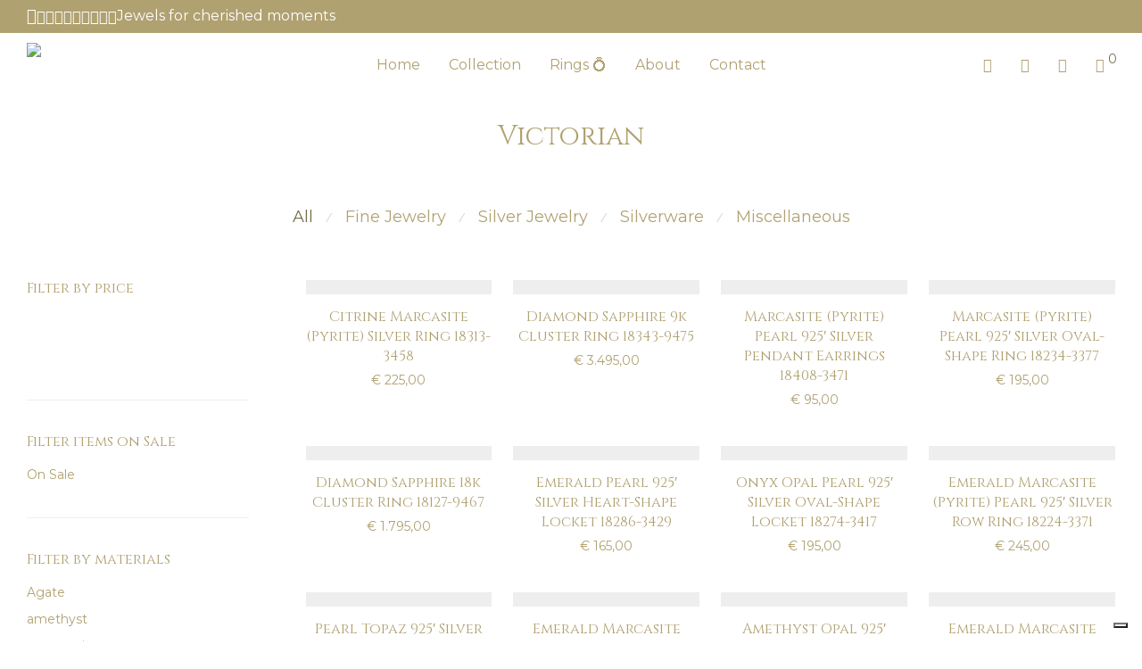

--- FILE ---
content_type: text/html; charset=UTF-8
request_url: https://binenbaum.com/design-era/victorian/
body_size: 70597
content:
<!DOCTYPE html>

<html lang="en-US" class="footer-sticky-1" prefix="og: http://ogp.me/ns# fb: http://ogp.me/ns/fb#">
    <head>
<meta charset="UTF-8">
<title>Victorian - Binenbaum Antiques &#038; Jewelry</title>


<!-- SEO by Squirrly SEO 12.4.15 - https://plugin.squirrly.co/ -->

<meta name="robots" content="index,follow">
<meta name="googlebot" content="index,follow,max-snippet:-1,max-image-preview:large,max-video-preview:-1">
<meta name="bingbot" content="index,follow,max-snippet:-1,max-image-preview:large,max-video-preview:-1">

<link rel="canonical" href="https://binenbaum.com/design-era/victorian/" />

<link rel="next" href="https://binenbaum.com/design-era/victorian/page/2/" />
<link rel="alternate" type="application/rss+xml" href="https://binenbaum.com/sitemap.xml" />

<meta property="og:url" content="https://binenbaum.com/design-era/victorian/" />
<meta property="og:title" content="Victorian - Binenbaum Antiques &#038; Jewelry" />
<meta property="og:description" content="" />
<meta property="og:type" content="website" />
<meta property="og:image" content="https://www.binenbaum.com/wp-content/uploads/2023/01/Binenbaum-Graph-Image.png" />
<meta property="og:image:width" content="500" />
<meta property="og:image:type" content="image/png" />
<meta property="og:site_name" content="Binenbaum Antiques &amp; Jewelry" />
<meta property="og:locale" content="en_US" />
<meta property="fb:app_id" content="388302958044313" />

<meta property="twitter:url" content="https://binenbaum.com/design-era/victorian/" />
<meta property="twitter:title" content="Victorian - Binenbaum Antiques &#038; Jewelry" />
<meta property="twitter:description" content="" />
<meta property="twitter:image" content="https://www.binenbaum.com/wp-content/uploads/2023/01/Binenbaum-Graph-Image.png" />
<meta property="twitter:domain" content="Binenbaum Antiques &amp; Jewelry" />
<meta property="twitter:card" content="summary_large_image" />
<meta property="twitter:creator" content="@BinenbaumAJ" />
<meta property="twitter:site" content="@BinenbaumAJ" />
<script async src='https://www.googletagmanager.com/gtag/js?id=G-B9NXQ2KLCB'></script><script>window.dataLayer = window.dataLayer || [];function gtag(){dataLayer.push(arguments);}gtag('js', new Date());gtag('config', 'G-B9NXQ2KLCB');</script>
<script>!function(f,b,e,v,n,t,s){if(f.fbq)return;n=f.fbq=function(){n.callMethod?n.callMethod.apply(n,arguments):n.queue.push(arguments)};if(!f._fbq)f._fbq=n;n.push=n;n.loaded=!0;n.version='2.0';n.queue=[];t=b.createElement(e);t.async=!0;t.src=v;s=b.getElementsByTagName(e)[0];s.parentNode.insertBefore(t,s)}(window,document,'script','https://connect.facebook.net/en_US/fbevents.js');fbq('init', '291292094644819');fbq('trackCustom', 'GeneralEvent', '{"content_type":"tax-pa_design-era","page":"https:\/\/binenbaum.com\/design-era\/victorian\/","domain":"https:\/\/binenbaum.com"}');fbq('track', 'PageView', '{"page":"https:\/\/binenbaum.com\/design-era\/victorian\/","domain":"https:\/\/binenbaum.com"}');</script><noscript><img height='1' width='1' alt='' style='display:none' src='https://www.facebook.com/tr?id=291292094644819&ev=PageView&noscript=1'/></noscript>

<script type="application/ld+json">{"@context":"https://schema.org","@graph":[{"@type":"WebSite","@id":"https://binenbaum.com/design-era/victorian/#WebSite","url":"https://binenbaum.com/design-era/victorian/","name":"Victorian - Binenbaum Antiques &#038; Jewelry","headline":"Victorian - Binenbaum Antiques &#038; Jewelry","mainEntityOfPage":{"@type":"WebPage","id":"https://binenbaum.com/design-era/victorian/#WebPage","url":"https://binenbaum.com/design-era/victorian/"},"potentialAction":{"@type":"SearchAction","target":"https://binenbaum.com/?s={search_term_string}","query-input":"required name=search_term_string"},"image":{"@type":"ImageObject","@id":"https://binenbaum.com/design-era/victorian/#31ddd8991a","url":"https://binenbaum.com/wp-content/uploads/2023/12/9670-4-Image.jpg","width":1217,"height":1217},"publisher":{"@type":"Organization","@id":"https://binenbaum.com#organization"}}]}</script>
<!-- /SEO by Squirrly SEO - WordPress SEO Plugin -->



        
        <meta name="viewport" content="width=device-width, initial-scale=1.0, maximum-scale=1.0, user-scalable=no">
		
<script>window._wca = window._wca || [];</script>
<script type='application/javascript'  id='pys-version-script'>console.log('PixelYourSite Free version 11.1.5.2');</script>
<link rel='dns-prefetch' href='//cdn.iubenda.com' />
<link rel='dns-prefetch' href='//player.vimeo.com' />
<link rel='dns-prefetch' href='//js.hs-scripts.com' />
<link rel='dns-prefetch' href='//cdn.jsdelivr.net' />
<link rel='dns-prefetch' href='//stats.wp.com' />
<link rel='dns-prefetch' href='//fonts.googleapis.com' />
<link rel='dns-prefetch' href='//www.googletagmanager.com' />
<link rel='preconnect' href='https://fonts.gstatic.com' crossorigin />
<link rel="alternate" type="application/rss+xml" title="Binenbaum Antiques &amp; Jewelry &raquo; Feed" href="https://binenbaum.com/feed/" />
<link rel="alternate" type="application/rss+xml" title="Binenbaum Antiques &amp; Jewelry &raquo; Comments Feed" href="https://binenbaum.com/comments/feed/" />
<link rel="alternate" type="application/rss+xml" title="Binenbaum Antiques &amp; Jewelry &raquo; Victorian Design Era Feed" href="https://binenbaum.com/design-era/victorian/feed/" />
<style id='wp-img-auto-sizes-contain-inline-css' type='text/css'>
img:is([sizes=auto i],[sizes^="auto," i]){contain-intrinsic-size:3000px 1500px}
/*# sourceURL=wp-img-auto-sizes-contain-inline-css */
</style>

<link rel='stylesheet' id='aca33b9c04-css' href='https://binenbaum.com/wp-content/plugins/squirrly-seo/view/assets/css/frontend.min.css?ver=12.4.15' type='text/css' media='all' />
<link rel='stylesheet' id='vimeo-for-wordpress-public-css' href='https://binenbaum.com/wp-content/plugins/vimeo/build/style-index.css?ver=1.2.2' type='text/css' media='all' />
<link rel='stylesheet' id='wp-block-library-css' href='https://binenbaum.com/wp-includes/css/dist/block-library/style.min.css?ver=6.9' type='text/css' media='all' />
<style id='classic-theme-styles-inline-css' type='text/css'>
/*! This file is auto-generated */
.wp-block-button__link{color:#fff;background-color:#32373c;border-radius:9999px;box-shadow:none;text-decoration:none;padding:calc(.667em + 2px) calc(1.333em + 2px);font-size:1.125em}.wp-block-file__button{background:#32373c;color:#fff;text-decoration:none}
/*# sourceURL=/wp-includes/css/classic-themes.min.css */
</style>
<link rel='stylesheet' id='mediaelement-css' href='https://binenbaum.com/wp-includes/js/mediaelement/mediaelementplayer-legacy.min.css?ver=4.2.17' type='text/css' media='all' />
<link rel='stylesheet' id='wp-mediaelement-css' href='https://binenbaum.com/wp-includes/js/mediaelement/wp-mediaelement.min.css?ver=6.9' type='text/css' media='all' />
<style id='jetpack-sharing-buttons-style-inline-css' type='text/css'>
.jetpack-sharing-buttons__services-list{display:flex;flex-direction:row;flex-wrap:wrap;gap:0;list-style-type:none;margin:5px;padding:0}.jetpack-sharing-buttons__services-list.has-small-icon-size{font-size:12px}.jetpack-sharing-buttons__services-list.has-normal-icon-size{font-size:16px}.jetpack-sharing-buttons__services-list.has-large-icon-size{font-size:24px}.jetpack-sharing-buttons__services-list.has-huge-icon-size{font-size:36px}@media print{.jetpack-sharing-buttons__services-list{display:none!important}}.editor-styles-wrapper .wp-block-jetpack-sharing-buttons{gap:0;padding-inline-start:0}ul.jetpack-sharing-buttons__services-list.has-background{padding:1.25em 2.375em}
/*# sourceURL=https://binenbaum.com/wp-content/plugins/jetpack/_inc/blocks/sharing-buttons/view.css */
</style>
<style id='global-styles-inline-css' type='text/css'>
:root{--wp--preset--aspect-ratio--square: 1;--wp--preset--aspect-ratio--4-3: 4/3;--wp--preset--aspect-ratio--3-4: 3/4;--wp--preset--aspect-ratio--3-2: 3/2;--wp--preset--aspect-ratio--2-3: 2/3;--wp--preset--aspect-ratio--16-9: 16/9;--wp--preset--aspect-ratio--9-16: 9/16;--wp--preset--color--black: #000000;--wp--preset--color--cyan-bluish-gray: #abb8c3;--wp--preset--color--white: #ffffff;--wp--preset--color--pale-pink: #f78da7;--wp--preset--color--vivid-red: #cf2e2e;--wp--preset--color--luminous-vivid-orange: #ff6900;--wp--preset--color--luminous-vivid-amber: #fcb900;--wp--preset--color--light-green-cyan: #7bdcb5;--wp--preset--color--vivid-green-cyan: #00d084;--wp--preset--color--pale-cyan-blue: #8ed1fc;--wp--preset--color--vivid-cyan-blue: #0693e3;--wp--preset--color--vivid-purple: #9b51e0;--wp--preset--gradient--vivid-cyan-blue-to-vivid-purple: linear-gradient(135deg,rgb(6,147,227) 0%,rgb(155,81,224) 100%);--wp--preset--gradient--light-green-cyan-to-vivid-green-cyan: linear-gradient(135deg,rgb(122,220,180) 0%,rgb(0,208,130) 100%);--wp--preset--gradient--luminous-vivid-amber-to-luminous-vivid-orange: linear-gradient(135deg,rgb(252,185,0) 0%,rgb(255,105,0) 100%);--wp--preset--gradient--luminous-vivid-orange-to-vivid-red: linear-gradient(135deg,rgb(255,105,0) 0%,rgb(207,46,46) 100%);--wp--preset--gradient--very-light-gray-to-cyan-bluish-gray: linear-gradient(135deg,rgb(238,238,238) 0%,rgb(169,184,195) 100%);--wp--preset--gradient--cool-to-warm-spectrum: linear-gradient(135deg,rgb(74,234,220) 0%,rgb(151,120,209) 20%,rgb(207,42,186) 40%,rgb(238,44,130) 60%,rgb(251,105,98) 80%,rgb(254,248,76) 100%);--wp--preset--gradient--blush-light-purple: linear-gradient(135deg,rgb(255,206,236) 0%,rgb(152,150,240) 100%);--wp--preset--gradient--blush-bordeaux: linear-gradient(135deg,rgb(254,205,165) 0%,rgb(254,45,45) 50%,rgb(107,0,62) 100%);--wp--preset--gradient--luminous-dusk: linear-gradient(135deg,rgb(255,203,112) 0%,rgb(199,81,192) 50%,rgb(65,88,208) 100%);--wp--preset--gradient--pale-ocean: linear-gradient(135deg,rgb(255,245,203) 0%,rgb(182,227,212) 50%,rgb(51,167,181) 100%);--wp--preset--gradient--electric-grass: linear-gradient(135deg,rgb(202,248,128) 0%,rgb(113,206,126) 100%);--wp--preset--gradient--midnight: linear-gradient(135deg,rgb(2,3,129) 0%,rgb(40,116,252) 100%);--wp--preset--font-size--small: 13px;--wp--preset--font-size--medium: 20px;--wp--preset--font-size--large: 36px;--wp--preset--font-size--x-large: 42px;--wp--preset--spacing--20: 0.44rem;--wp--preset--spacing--30: 0.67rem;--wp--preset--spacing--40: 1rem;--wp--preset--spacing--50: 1.5rem;--wp--preset--spacing--60: 2.25rem;--wp--preset--spacing--70: 3.38rem;--wp--preset--spacing--80: 5.06rem;--wp--preset--shadow--natural: 6px 6px 9px rgba(0, 0, 0, 0.2);--wp--preset--shadow--deep: 12px 12px 50px rgba(0, 0, 0, 0.4);--wp--preset--shadow--sharp: 6px 6px 0px rgba(0, 0, 0, 0.2);--wp--preset--shadow--outlined: 6px 6px 0px -3px rgb(255, 255, 255), 6px 6px rgb(0, 0, 0);--wp--preset--shadow--crisp: 6px 6px 0px rgb(0, 0, 0);}:where(.is-layout-flex){gap: 0.5em;}:where(.is-layout-grid){gap: 0.5em;}body .is-layout-flex{display: flex;}.is-layout-flex{flex-wrap: wrap;align-items: center;}.is-layout-flex > :is(*, div){margin: 0;}body .is-layout-grid{display: grid;}.is-layout-grid > :is(*, div){margin: 0;}:where(.wp-block-columns.is-layout-flex){gap: 2em;}:where(.wp-block-columns.is-layout-grid){gap: 2em;}:where(.wp-block-post-template.is-layout-flex){gap: 1.25em;}:where(.wp-block-post-template.is-layout-grid){gap: 1.25em;}.has-black-color{color: var(--wp--preset--color--black) !important;}.has-cyan-bluish-gray-color{color: var(--wp--preset--color--cyan-bluish-gray) !important;}.has-white-color{color: var(--wp--preset--color--white) !important;}.has-pale-pink-color{color: var(--wp--preset--color--pale-pink) !important;}.has-vivid-red-color{color: var(--wp--preset--color--vivid-red) !important;}.has-luminous-vivid-orange-color{color: var(--wp--preset--color--luminous-vivid-orange) !important;}.has-luminous-vivid-amber-color{color: var(--wp--preset--color--luminous-vivid-amber) !important;}.has-light-green-cyan-color{color: var(--wp--preset--color--light-green-cyan) !important;}.has-vivid-green-cyan-color{color: var(--wp--preset--color--vivid-green-cyan) !important;}.has-pale-cyan-blue-color{color: var(--wp--preset--color--pale-cyan-blue) !important;}.has-vivid-cyan-blue-color{color: var(--wp--preset--color--vivid-cyan-blue) !important;}.has-vivid-purple-color{color: var(--wp--preset--color--vivid-purple) !important;}.has-black-background-color{background-color: var(--wp--preset--color--black) !important;}.has-cyan-bluish-gray-background-color{background-color: var(--wp--preset--color--cyan-bluish-gray) !important;}.has-white-background-color{background-color: var(--wp--preset--color--white) !important;}.has-pale-pink-background-color{background-color: var(--wp--preset--color--pale-pink) !important;}.has-vivid-red-background-color{background-color: var(--wp--preset--color--vivid-red) !important;}.has-luminous-vivid-orange-background-color{background-color: var(--wp--preset--color--luminous-vivid-orange) !important;}.has-luminous-vivid-amber-background-color{background-color: var(--wp--preset--color--luminous-vivid-amber) !important;}.has-light-green-cyan-background-color{background-color: var(--wp--preset--color--light-green-cyan) !important;}.has-vivid-green-cyan-background-color{background-color: var(--wp--preset--color--vivid-green-cyan) !important;}.has-pale-cyan-blue-background-color{background-color: var(--wp--preset--color--pale-cyan-blue) !important;}.has-vivid-cyan-blue-background-color{background-color: var(--wp--preset--color--vivid-cyan-blue) !important;}.has-vivid-purple-background-color{background-color: var(--wp--preset--color--vivid-purple) !important;}.has-black-border-color{border-color: var(--wp--preset--color--black) !important;}.has-cyan-bluish-gray-border-color{border-color: var(--wp--preset--color--cyan-bluish-gray) !important;}.has-white-border-color{border-color: var(--wp--preset--color--white) !important;}.has-pale-pink-border-color{border-color: var(--wp--preset--color--pale-pink) !important;}.has-vivid-red-border-color{border-color: var(--wp--preset--color--vivid-red) !important;}.has-luminous-vivid-orange-border-color{border-color: var(--wp--preset--color--luminous-vivid-orange) !important;}.has-luminous-vivid-amber-border-color{border-color: var(--wp--preset--color--luminous-vivid-amber) !important;}.has-light-green-cyan-border-color{border-color: var(--wp--preset--color--light-green-cyan) !important;}.has-vivid-green-cyan-border-color{border-color: var(--wp--preset--color--vivid-green-cyan) !important;}.has-pale-cyan-blue-border-color{border-color: var(--wp--preset--color--pale-cyan-blue) !important;}.has-vivid-cyan-blue-border-color{border-color: var(--wp--preset--color--vivid-cyan-blue) !important;}.has-vivid-purple-border-color{border-color: var(--wp--preset--color--vivid-purple) !important;}.has-vivid-cyan-blue-to-vivid-purple-gradient-background{background: var(--wp--preset--gradient--vivid-cyan-blue-to-vivid-purple) !important;}.has-light-green-cyan-to-vivid-green-cyan-gradient-background{background: var(--wp--preset--gradient--light-green-cyan-to-vivid-green-cyan) !important;}.has-luminous-vivid-amber-to-luminous-vivid-orange-gradient-background{background: var(--wp--preset--gradient--luminous-vivid-amber-to-luminous-vivid-orange) !important;}.has-luminous-vivid-orange-to-vivid-red-gradient-background{background: var(--wp--preset--gradient--luminous-vivid-orange-to-vivid-red) !important;}.has-very-light-gray-to-cyan-bluish-gray-gradient-background{background: var(--wp--preset--gradient--very-light-gray-to-cyan-bluish-gray) !important;}.has-cool-to-warm-spectrum-gradient-background{background: var(--wp--preset--gradient--cool-to-warm-spectrum) !important;}.has-blush-light-purple-gradient-background{background: var(--wp--preset--gradient--blush-light-purple) !important;}.has-blush-bordeaux-gradient-background{background: var(--wp--preset--gradient--blush-bordeaux) !important;}.has-luminous-dusk-gradient-background{background: var(--wp--preset--gradient--luminous-dusk) !important;}.has-pale-ocean-gradient-background{background: var(--wp--preset--gradient--pale-ocean) !important;}.has-electric-grass-gradient-background{background: var(--wp--preset--gradient--electric-grass) !important;}.has-midnight-gradient-background{background: var(--wp--preset--gradient--midnight) !important;}.has-small-font-size{font-size: var(--wp--preset--font-size--small) !important;}.has-medium-font-size{font-size: var(--wp--preset--font-size--medium) !important;}.has-large-font-size{font-size: var(--wp--preset--font-size--large) !important;}.has-x-large-font-size{font-size: var(--wp--preset--font-size--x-large) !important;}
:where(.wp-block-post-template.is-layout-flex){gap: 1.25em;}:where(.wp-block-post-template.is-layout-grid){gap: 1.25em;}
:where(.wp-block-term-template.is-layout-flex){gap: 1.25em;}:where(.wp-block-term-template.is-layout-grid){gap: 1.25em;}
:where(.wp-block-columns.is-layout-flex){gap: 2em;}:where(.wp-block-columns.is-layout-grid){gap: 2em;}
:root :where(.wp-block-pullquote){font-size: 1.5em;line-height: 1.6;}
/*# sourceURL=global-styles-inline-css */
</style>
<style id='woocommerce-inline-inline-css' type='text/css'>
.woocommerce form .form-row .required { visibility: visible; }
/*# sourceURL=woocommerce-inline-inline-css */
</style>
<link rel='stylesheet' id='sendcloud-checkout-css-css' href='https://binenbaum.com/wp-content/plugins/sendcloud-shipping/resources/css/sendcloud-checkout.css?ver=2.4.5' type='text/css' media='all' />
<link rel='stylesheet' id='e-woocommerce-notices-css' href='https://binenbaum.com/wp-content/plugins/elementor-pro/assets/css/woocommerce-notices.min.css?ver=3.34.1' type='text/css' media='all' />
<link rel='stylesheet' id='newsletter-css' href='https://binenbaum.com/wp-content/plugins/newsletter/style.css?ver=9.1.1' type='text/css' media='all' />
<link rel='stylesheet' id='newsletter-leads-css' href='https://binenbaum.com/wp-content/plugins/newsletter-leads/css/leads.css?ver=1.6.2' type='text/css' media='all' />
<style id='newsletter-leads-inline-css' type='text/css'>
#tnp-modal-content {
    height: 450px;
    width: 650px;
    background-color: #b0a171 !important;
    background-image: none;
    background-repeat: no-repeat;
    background-size: cover;
    color: #ffffff;
}

#tnp-modal-body {
    color: #ffffff;
}

#tnp-modal-body .tnp-privacy-field {
    color: #ffffff;
}

#tnp-modal-body .tnp-privacy-field label a {
    color: #ffffff;
}

#tnp-modal-content input.tnp-submit {
    background-color: #414141;
    border: none;
    background-image: none;
    color: #fff;
    cursor: pointer;
}

/*# sourceURL=newsletter-leads-inline-css */
</style>
<link rel='stylesheet' id='normalize-css' href='https://binenbaum.com/wp-content/themes/savoy/assets/css/third-party/normalize.min.css?ver=3.0.2' type='text/css' media='all' />
<link rel='stylesheet' id='slick-slider-css' href='https://binenbaum.com/wp-content/themes/savoy/assets/css/third-party/slick.min.css?ver=1.5.5' type='text/css' media='all' />
<link rel='stylesheet' id='slick-slider-theme-css' href='https://binenbaum.com/wp-content/themes/savoy/assets/css/third-party/slick-theme.min.css?ver=1.5.5' type='text/css' media='all' />
<link rel='stylesheet' id='magnific-popup-css' href='https://binenbaum.com/wp-content/themes/savoy/assets/css/third-party/magnific-popup.min.css?ver=6.9' type='text/css' media='all' />
<link rel='stylesheet' id='font-awesome-css' href='https://binenbaum.com/wp-content/plugins/elementor/assets/lib/font-awesome/css/font-awesome.min.css?ver=4.7.0' type='text/css' media='all' />
<link rel='stylesheet' id='nm-grid-css' href='https://binenbaum.com/wp-content/themes/savoy/assets/css/grid.css?ver=3.1.3' type='text/css' media='all' />
<link rel='stylesheet' id='nm-shop-css' href='https://binenbaum.com/wp-content/themes/savoy/assets/css/shop.css?ver=3.1.3' type='text/css' media='all' />
<link rel='stylesheet' id='nm-icons-css' href='https://binenbaum.com/wp-content/themes/savoy/assets/css/font-icons/theme-icons/theme-icons.min.css?ver=3.1.3' type='text/css' media='all' />
<link rel='stylesheet' id='nm-core-css' href='https://binenbaum.com/wp-content/themes/savoy/style.css?ver=3.1.3' type='text/css' media='all' />
<link rel='stylesheet' id='nm-elements-css' href='https://binenbaum.com/wp-content/themes/savoy/assets/css/elements.css?ver=3.1.3' type='text/css' media='all' />
<link rel='stylesheet' id='nm-portfolio-css' href='https://binenbaum.com/wp-content/plugins/nm-portfolio/assets/css/nm-portfolio.css?ver=1.3.6' type='text/css' media='all' />
<link rel="preload" as="style" href="https://fonts.googleapis.com/css?family=Montserrat:400,700%7CCinzel:400,700&#038;subset=latin&#038;display=swap&#038;ver=1768848922" /><link rel="stylesheet" href="https://fonts.googleapis.com/css?family=Montserrat:400,700%7CCinzel:400,700&#038;subset=latin&#038;display=swap&#038;ver=1768848922" media="print" onload="this.media='all'"><noscript><link rel="stylesheet" href="https://fonts.googleapis.com/css?family=Montserrat:400,700%7CCinzel:400,700&#038;subset=latin&#038;display=swap&#038;ver=1768848922" /></noscript><link rel='stylesheet' id='nm-child-theme-css' href='https://binenbaum.com/wp-content/themes/savoy-child/style.css?ver=6.9' type='text/css' media='all' />

<script  type="text/javascript" class=" _iub_cs_skip" type="text/javascript" id="iubenda-head-inline-scripts-0">
/* <![CDATA[ */

var _iub = _iub || [];
_iub.csConfiguration = {"askConsentAtCookiePolicyUpdate":true,"countryDetection":true,"enableLgpd":true,"enableUspr":true,"invalidateConsentWithoutLog":true,"lang":"en","lgpdAppliesGlobally":false,"perPurposeConsent":true,"siteId":2216915,"cookiePolicyId":94371939, "banner":{ "acceptButtonCaptionColor":"white","acceptButtonColor":"#b0a171","acceptButtonDisplay":true,"backgroundColor":"white","brandBackgroundColor":"none","brandTextColor":"black","closeButtonRejects":true,"customizeButtonCaptionColor":"#4D4D4D","customizeButtonColor":"#DADADA","customizeButtonDisplay":true,"explicitWithdrawal":true,"listPurposes":true,"logo":"[data-uri]","position":"float-bottom-left","rejectButtonCaptionColor":"white","rejectButtonColor":"#b0a171","rejectButtonDisplay":true,"textColor":"black" }};

//# sourceURL=iubenda-head-inline-scripts-0
/* ]]> */
</script>
<script  type="text/javascript" class=" _iub_cs_skip" type="text/javascript" src="//cdn.iubenda.com/cs/gpp/stub.js?ver=3.12.5" id="iubenda-head-scripts-0-js"></script>
<script  type="text/javascript" charset="UTF-8" async="" class=" _iub_cs_skip" type="text/javascript" src="//cdn.iubenda.com/cs/iubenda_cs.js?ver=3.12.5" id="iubenda-head-scripts-1-js"></script>
<script type="text/javascript" id="jquery-core-js-extra">
/* <![CDATA[ */
var pysFacebookRest = {"restApiUrl":"https://binenbaum.com/wp-json/pys-facebook/v1/event","debug":"1"};
//# sourceURL=jquery-core-js-extra
/* ]]> */
</script>
<script type="text/javascript" src="https://binenbaum.com/wp-includes/js/jquery/jquery.min.js?ver=3.7.1" id="jquery-core-js"></script>
<script type="text/javascript" src="https://binenbaum.com/wp-includes/js/jquery/jquery-migrate.min.js?ver=3.4.1" id="jquery-migrate-js"></script>
<script type="text/javascript" src="https://player.vimeo.com/api/player.js?ver=1.2.2" id="vimeo-for-wordpress-player-js"></script>
<script type="text/javascript" id="tp-js-js-extra">
/* <![CDATA[ */
var trustpilot_settings = {"key":"13HnQm25Lm7MODAE","TrustpilotScriptUrl":"https://invitejs.trustpilot.com/tp.min.js","IntegrationAppUrl":"//ecommscript-integrationapp.trustpilot.com","PreviewScriptUrl":"//ecommplugins-scripts.trustpilot.com/v2.1/js/preview.min.js","PreviewCssUrl":"//ecommplugins-scripts.trustpilot.com/v2.1/css/preview.min.css","PreviewWPCssUrl":"//ecommplugins-scripts.trustpilot.com/v2.1/css/preview_wp.css","WidgetScriptUrl":"//widget.trustpilot.com/bootstrap/v5/tp.widget.bootstrap.min.js"};
//# sourceURL=tp-js-js-extra
/* ]]> */
</script>
<script type="text/javascript" src="https://binenbaum.com/wp-content/plugins/trustpilot-reviews/review/assets/js/headerScript.min.js?ver=1.0&#039; async=&#039;async" id="tp-js-js"></script>
<script type="text/javascript" src="https://binenbaum.com/wp-content/plugins/woocommerce/assets/js/jquery-blockui/jquery.blockUI.min.js?ver=2.7.0-wc.10.4.3" id="wc-jquery-blockui-js" defer="defer" data-wp-strategy="defer"></script>
<script type="text/javascript" id="wc-add-to-cart-js-extra">
/* <![CDATA[ */
var wc_add_to_cart_params = {"ajax_url":"/wp-admin/admin-ajax.php","wc_ajax_url":"/?wc-ajax=%%endpoint%%","i18n_view_cart":"View cart","cart_url":"https://binenbaum.com/cart/","is_cart":"","cart_redirect_after_add":"yes"};
//# sourceURL=wc-add-to-cart-js-extra
/* ]]> */
</script>
<script type="text/javascript" src="https://binenbaum.com/wp-content/plugins/woocommerce/assets/js/frontend/add-to-cart.min.js?ver=10.4.3" id="wc-add-to-cart-js" defer="defer" data-wp-strategy="defer"></script>
<script type="text/javascript" src="https://binenbaum.com/wp-content/plugins/woocommerce/assets/js/js-cookie/js.cookie.min.js?ver=2.1.4-wc.10.4.3" id="wc-js-cookie-js" defer="defer" data-wp-strategy="defer"></script>
<script type="text/javascript" id="woocommerce-js-extra">
/* <![CDATA[ */
var woocommerce_params = {"ajax_url":"/wp-admin/admin-ajax.php","wc_ajax_url":"/?wc-ajax=%%endpoint%%","i18n_password_show":"Show password","i18n_password_hide":"Hide password"};
//# sourceURL=woocommerce-js-extra
/* ]]> */
</script>
<script type="text/javascript" src="https://binenbaum.com/wp-content/plugins/woocommerce/assets/js/frontend/woocommerce.min.js?ver=10.4.3" id="woocommerce-js" defer="defer" data-wp-strategy="defer"></script>
<script type="text/javascript" id="WCPAY_ASSETS-js-extra">
/* <![CDATA[ */
var wcpayAssets = {"url":"https://binenbaum.com/wp-content/plugins/woocommerce-payments/dist/"};
//# sourceURL=WCPAY_ASSETS-js-extra
/* ]]> */
</script>
<script type="text/javascript" id="zxcvbn-async-js-extra">
/* <![CDATA[ */
var _zxcvbnSettings = {"src":"https://binenbaum.com/wp-includes/js/zxcvbn.min.js"};
//# sourceURL=zxcvbn-async-js-extra
/* ]]> */
</script>
<script type="text/javascript" src="https://binenbaum.com/wp-includes/js/zxcvbn-async.min.js?ver=1.0" id="zxcvbn-async-js"></script>
<script type="text/javascript" src="https://binenbaum.com/wp-includes/js/dist/hooks.min.js?ver=dd5603f07f9220ed27f1" id="wp-hooks-js"></script>
<script type="text/javascript" src="https://binenbaum.com/wp-includes/js/dist/i18n.min.js?ver=c26c3dc7bed366793375" id="wp-i18n-js"></script>
<script type="text/javascript" id="wp-i18n-js-after">
/* <![CDATA[ */
wp.i18n.setLocaleData( { 'text direction\u0004ltr': [ 'ltr' ] } );
//# sourceURL=wp-i18n-js-after
/* ]]> */
</script>
<script type="text/javascript" id="password-strength-meter-js-extra">
/* <![CDATA[ */
var pwsL10n = {"unknown":"Password strength unknown","short":"Very weak","bad":"Weak","good":"Medium","strong":"Strong","mismatch":"Mismatch"};
//# sourceURL=password-strength-meter-js-extra
/* ]]> */
</script>
<script type="text/javascript" src="https://binenbaum.com/wp-admin/js/password-strength-meter.min.js?ver=6.9" id="password-strength-meter-js"></script>
<script type="text/javascript" id="wc-password-strength-meter-js-extra">
/* <![CDATA[ */
var wc_password_strength_meter_params = {"min_password_strength":"3","i18n_password_error":"Please enter a stronger password.","i18n_password_hint":"Hint: The password should be at least twelve characters long. To make it stronger, use upper and lower case letters, numbers, and symbols like ! \" ? $ % ^ & )."};
var wc_password_strength_meter_params = {"min_password_strength":"3","stop_checkout":"","i18n_password_error":"Please enter a stronger password.","i18n_password_hint":"Hint: The password should be at least twelve characters long. To make it stronger, use upper and lower case letters, numbers, and symbols like ! \" ? $ % ^ & )."};
//# sourceURL=wc-password-strength-meter-js-extra
/* ]]> */
</script>
<script type="text/javascript" src="https://binenbaum.com/wp-content/plugins/woocommerce/assets/js/frontend/password-strength-meter.min.js?ver=10.4.3" id="wc-password-strength-meter-js" defer="defer" data-wp-strategy="defer"></script>
<script type="text/javascript" id="wc-cart-fragments-js-extra">
/* <![CDATA[ */
var wc_cart_fragments_params = {"ajax_url":"/wp-admin/admin-ajax.php","wc_ajax_url":"/?wc-ajax=%%endpoint%%","cart_hash_key":"wc_cart_hash_210e69a96c24c52ee6ca79fb93ef85f0","fragment_name":"wc_fragments_210e69a96c24c52ee6ca79fb93ef85f0","request_timeout":"5000"};
//# sourceURL=wc-cart-fragments-js-extra
/* ]]> */
</script>
<script type="text/javascript" src="https://binenbaum.com/wp-content/plugins/woocommerce/assets/js/frontend/cart-fragments.min.js?ver=10.4.3" id="wc-cart-fragments-js" defer="defer" data-wp-strategy="defer"></script>
<script type="text/javascript" src="https://stats.wp.com/s-202604.js" id="woocommerce-analytics-js" defer="defer" data-wp-strategy="defer"></script>
<script type="text/javascript" src="https://binenbaum.com/wp-content/plugins/elementor-pro/assets/js/page-transitions.min.js?ver=3.34.1" id="page-transitions-js"></script>
<script type="text/javascript" src="https://binenbaum.com/wp-content/plugins/pixelyoursite/dist/scripts/jquery.bind-first-0.2.3.min.js?ver=0.2.3" id="jquery-bind-first-js"></script>
<script type="text/javascript" src="https://binenbaum.com/wp-content/plugins/pixelyoursite/dist/scripts/js.cookie-2.1.3.min.js?ver=2.1.3" id="js-cookie-pys-js"></script>
<script type="text/javascript" src="https://binenbaum.com/wp-content/plugins/pixelyoursite/dist/scripts/tld.min.js?ver=2.3.1" id="js-tld-js"></script>
<script type="text/javascript" id="pys-js-extra">
/* <![CDATA[ */
var pysOptions = {"staticEvents":{"facebook":{"init_event":[{"delay":0,"type":"static","ajaxFire":false,"name":"PageView","pixelIds":["291292094644819"],"eventID":"eeb3b9e6-7572-4b5a-8311-edf39a9a5d01","params":{"page_title":"Victorian","post_type":"pa_design-era","post_id":9838,"plugin":"PixelYourSite","user_role":"guest","event_url":"binenbaum.com/design-era/victorian/"},"e_id":"init_event","ids":[],"hasTimeWindow":false,"timeWindow":0,"woo_order":"","edd_order":""}]}},"dynamicEvents":{"automatic_event_form":{"facebook":{"delay":0,"type":"dyn","name":"Form","pixelIds":["291292094644819"],"eventID":"553642d9-c651-42e8-bcbb-eb83ad33f16c","params":{"page_title":"Victorian","post_type":"pa_design-era","post_id":9838,"plugin":"PixelYourSite","user_role":"guest","event_url":"binenbaum.com/design-era/victorian/"},"e_id":"automatic_event_form","ids":[],"hasTimeWindow":false,"timeWindow":0,"woo_order":"","edd_order":""}},"automatic_event_download":{"facebook":{"delay":0,"type":"dyn","name":"Download","extensions":["","doc","exe","js","pdf","ppt","tgz","zip","xls"],"pixelIds":["291292094644819"],"eventID":"93c59c92-62b6-4790-8cf6-be498df123ac","params":{"page_title":"Victorian","post_type":"pa_design-era","post_id":9838,"plugin":"PixelYourSite","user_role":"guest","event_url":"binenbaum.com/design-era/victorian/"},"e_id":"automatic_event_download","ids":[],"hasTimeWindow":false,"timeWindow":0,"woo_order":"","edd_order":""}},"automatic_event_comment":{"facebook":{"delay":0,"type":"dyn","name":"Comment","pixelIds":["291292094644819"],"eventID":"3b91123a-77af-4e20-9594-ba8592bb3e39","params":{"page_title":"Victorian","post_type":"pa_design-era","post_id":9838,"plugin":"PixelYourSite","user_role":"guest","event_url":"binenbaum.com/design-era/victorian/"},"e_id":"automatic_event_comment","ids":[],"hasTimeWindow":false,"timeWindow":0,"woo_order":"","edd_order":""}},"woo_add_to_cart_on_button_click":{"facebook":{"delay":0,"type":"dyn","name":"AddToCart","pixelIds":["291292094644819"],"eventID":"c670e114-fc8a-4d28-80c6-eb9731d0cd03","params":{"page_title":"Victorian","post_type":"pa_design-era","post_id":9838,"plugin":"PixelYourSite","user_role":"guest","event_url":"binenbaum.com/design-era/victorian/"},"e_id":"woo_add_to_cart_on_button_click","ids":[],"hasTimeWindow":false,"timeWindow":0,"woo_order":"","edd_order":""}}},"triggerEvents":[],"triggerEventTypes":[],"facebook":{"pixelIds":["291292094644819"],"advancedMatching":[],"advancedMatchingEnabled":true,"removeMetadata":false,"wooVariableAsSimple":true,"serverApiEnabled":true,"wooCRSendFromServer":false,"send_external_id":null,"enabled_medical":false,"do_not_track_medical_param":["event_url","post_title","page_title","landing_page","content_name","categories","category_name","tags"],"meta_ldu":false},"debug":"1","siteUrl":"https://binenbaum.com","ajaxUrl":"https://binenbaum.com/wp-admin/admin-ajax.php","ajax_event":"e6a7ab9198","enable_remove_download_url_param":"1","cookie_duration":"7","last_visit_duration":"60","enable_success_send_form":"","ajaxForServerEvent":"1","ajaxForServerStaticEvent":"1","useSendBeacon":"1","send_external_id":"1","external_id_expire":"180","track_cookie_for_subdomains":"1","google_consent_mode":"1","gdpr":{"ajax_enabled":false,"all_disabled_by_api":false,"facebook_disabled_by_api":false,"analytics_disabled_by_api":false,"google_ads_disabled_by_api":false,"pinterest_disabled_by_api":false,"bing_disabled_by_api":false,"reddit_disabled_by_api":false,"externalID_disabled_by_api":false,"facebook_prior_consent_enabled":true,"analytics_prior_consent_enabled":true,"google_ads_prior_consent_enabled":null,"pinterest_prior_consent_enabled":true,"bing_prior_consent_enabled":true,"cookiebot_integration_enabled":false,"cookiebot_facebook_consent_category":"marketing","cookiebot_analytics_consent_category":"statistics","cookiebot_tiktok_consent_category":"marketing","cookiebot_google_ads_consent_category":"marketing","cookiebot_pinterest_consent_category":"marketing","cookiebot_bing_consent_category":"marketing","consent_magic_integration_enabled":false,"real_cookie_banner_integration_enabled":false,"cookie_notice_integration_enabled":false,"cookie_law_info_integration_enabled":false,"analytics_storage":{"enabled":true,"value":"granted","filter":false},"ad_storage":{"enabled":true,"value":"granted","filter":false},"ad_user_data":{"enabled":true,"value":"granted","filter":false},"ad_personalization":{"enabled":true,"value":"granted","filter":false}},"cookie":{"disabled_all_cookie":false,"disabled_start_session_cookie":false,"disabled_advanced_form_data_cookie":false,"disabled_landing_page_cookie":false,"disabled_first_visit_cookie":false,"disabled_trafficsource_cookie":false,"disabled_utmTerms_cookie":false,"disabled_utmId_cookie":false},"tracking_analytics":{"TrafficSource":"direct","TrafficLanding":"undefined","TrafficUtms":[],"TrafficUtmsId":[]},"GATags":{"ga_datalayer_type":"default","ga_datalayer_name":"dataLayerPYS"},"woo":{"enabled":true,"enabled_save_data_to_orders":false,"addToCartOnButtonEnabled":true,"addToCartOnButtonValueEnabled":true,"addToCartOnButtonValueOption":"price","singleProductId":null,"removeFromCartSelector":"form.woocommerce-cart-form .remove","addToCartCatchMethod":"add_cart_js","is_order_received_page":false,"containOrderId":false},"edd":{"enabled":false},"cache_bypass":"1768952377"};
//# sourceURL=pys-js-extra
/* ]]> */
</script>
<script type="text/javascript" src="https://binenbaum.com/wp-content/plugins/pixelyoursite/dist/scripts/public.js?ver=11.1.5.2" id="pys-js"></script>
<script></script><link rel="https://api.w.org/" href="https://binenbaum.com/wp-json/" /><link rel="EditURI" type="application/rsd+xml" title="RSD" href="https://binenbaum.com/xmlrpc.php?rsd" />
<meta name="generator" content="Site Kit by Google 1.170.0" /><!-- Fraud Blocker Tracker -->
<script type="text/javascript">
(function () {
  var h = document.getElementsByTagName('head')[0];
  var s = document.createElement('script');
  s.async = 1;
  s.src = "https://monitor.fraudblocker.com/fbt.js?sid=FQJ6qphmCwdHLDctLr969";
  h.appendChild(s);
})();
</script>
<noscript>
  <a target="_blank"  href="https://fraudblocker.com" rel="nofollow">
    <img src="https://monitor.fraudblocker.com/fbt.gif?sid=FQJ6qphmCwdHLDctLr969" alt="Fraud Blocker" />
  </a>
</noscript>
<!-- End Fraud Blocker Tracker -->			<!-- DO NOT COPY THIS SNIPPET! Start of Page Analytics Tracking for HubSpot WordPress plugin v11.3.37-->
			<script class="hsq-set-content-id" data-content-id="listing-page">
				var _hsq = _hsq || [];
				_hsq.push(["setContentType", "listing-page"]);
			</script>
			<!-- DO NOT COPY THIS SNIPPET! End of Page Analytics Tracking for HubSpot WordPress plugin -->
			<meta name="generator" content="Redux 4.5.7" />
<!-- This website runs the Product Feed PRO for WooCommerce by AdTribes.io plugin - version woocommercesea_option_installed_version -->
	<style>img#wpstats{display:none}</style>
		<style>
        .woocommerce ul.products li.product .button {
            position: relative; /* Ensure button is properly positioned */
            z-index: 2; /* Keep button above title */
        }
        .woocommerce ul.products li.product .product-title {
            position: relative; /* Ensure title stays below the button */
            z-index: 1; /* Keep title below button */
        }
        .woocommerce ul.products li.product .read-more {
            display: inline-block; /* Ensure visibility */
            margin-top: 10px; /* Add spacing from the title */
            z-index: 2; /* Keep it above other elements */
        }
    </style><!-- Google site verification - Google for WooCommerce -->
<meta name="google-site-verification" content="AqBL4u3qYIw4Wrx-Rh9ULB6IIYKr8kQbI7DsEWfyYXU" />
	<noscript><style>.woocommerce-product-gallery{ opacity: 1 !important; }</style></noscript>
	<meta name="generator" content="Elementor 3.34.2; features: additional_custom_breakpoints; settings: css_print_method-external, google_font-enabled, font_display-auto">
<script>window.tnp_woocommerce_label = 'Subscribe to our newsletter';window.tnp_woocommerce_checked = true</script><script type="text/javascript" src="https://cdn.brevo.com/js/sdk-loader.js" async></script><script type="text/javascript">
            window.Brevo = window.Brevo || [];
            window.Brevo.push(["init", {
                client_key: "s7tvzz4u4ocon1h7qktddnhi",
                email_id: "",
                push: {
                    customDomain: "https://binenbaum.com\/wp-content\/plugins\/woocommerce-sendinblue-newsletter-subscription\/"
                }
            }]);
        </script><meta name="generator" content="Powered by WPBakery Page Builder - drag and drop page builder for WordPress."/>
<script><!-- Fraud Blocker Tracker -->
	<script type="text/javascript">
        (function () {
          var s = document.createElement("script"),
          h = document.head;
          s.async = 1;
          s.src = "https://monitor.fraudblocker.com/ctrack.js?sid=FQJ6qphmCwdHLDctLr969";
          h.appendChild(s);
      })();
    </script>
    <noscript>
      <a target="_blank"  href="https://fraudblocker.com" rel="nofollow">
        <img src="https://monitor.fraudblocker.com/ctrack.js?sid=FQJ6qphmCwdHLDctLr969" alt="Fraud Blocker" />
      </a>
    </noscript>
  <!-- End Fraud Blocker Tracker --> </script><style class="wpcode-css-snippet">.related-products.woocommerce {
    max-width: 1200px; /* Adjust this value according to your theme's container width */
    margin: 0 auto; /* Center align */
    padding: 0 15px; /* Add some padding */
}

.related-products.woocommerce ul.products {
    display: flex;
    flex-wrap: wrap;
    justify-content: space-between; /* Adjusts spacing between products */
}

.related-products.woocommerce ul.products li.product {
    width: 23%; /* Adjust width based on the number of products per row */
    margin-bottom: 20px;
}</style>
<!-- Google Tag Manager snippet added by Site Kit -->
<script type="text/javascript">
/* <![CDATA[ */

			( function( w, d, s, l, i ) {
				w[l] = w[l] || [];
				w[l].push( {'gtm.start': new Date().getTime(), event: 'gtm.js'} );
				var f = d.getElementsByTagName( s )[0],
					j = d.createElement( s ), dl = l != 'dataLayer' ? '&l=' + l : '';
				j.async = true;
				j.src = 'https://www.googletagmanager.com/gtm.js?id=' + i + dl;
				f.parentNode.insertBefore( j, f );
			} )( window, document, 'script', 'dataLayer', 'GTM-NXXVGRC' );
			
/* ]]> */
</script>

<!-- End Google Tag Manager snippet added by Site Kit -->
<link rel="icon" href="https://binenbaum.com/wp-content/uploads/2022/03/cropped-BinenbaumLogo2022_B0A171_500px-32x32.jpg" sizes="32x32" />
<link rel="icon" href="https://binenbaum.com/wp-content/uploads/2022/03/cropped-BinenbaumLogo2022_B0A171_500px-192x192.jpg" sizes="192x192" />
<link rel="apple-touch-icon" href="https://binenbaum.com/wp-content/uploads/2022/03/cropped-BinenbaumLogo2022_B0A171_500px-180x180.jpg" />
<meta name="msapplication-TileImage" content="https://binenbaum.com/wp-content/uploads/2022/03/cropped-BinenbaumLogo2022_B0A171_500px-270x270.jpg" />
<style type="text/css" class="nm-custom-styles">:root{ --nm--font-size-xsmall:12px;--nm--font-size-small:14px;--nm--font-size-medium:16px;--nm--font-size-large:18px;--nm--color-font:#B0A171;--nm--color-font-strong:#B0A171;--nm--color-font-highlight:#756B4B;--nm--color-border:#EEEEEE;--nm--color-divider:#CCCCCC;--nm--color-button:#FFFFFF;--nm--color-button-background:#B0A171;--nm--color-body-background:#FFFFFF;--nm--border-radius-container:0px;--nm--border-radius-image:0px;--nm--border-radius-image-fullwidth:0px;--nm--border-radius-inputs:0px;--nm--border-radius-button:0px;--nm--mobile-menu-color-font:#756B4B;--nm--mobile-menu-color-font-hover:#282828;--nm--mobile-menu-color-border:#EEEEEE;--nm--mobile-menu-color-background:#F8F8F8;--nm--shop-preloader-color:#ffffff;--nm--shop-preloader-gradient:linear-gradient(90deg, rgba(238,238,238,0) 20%, rgba(238,238,238,0.3) 50%, rgba(238,238,238,0) 70%);--nm--shop-rating-color:#DC9814;--nm--single-product-background-color:#FFFFFF;--nm--single-product-background-color-mobile:#EEEEEE;--nm--single-product-mobile-gallery-width:690px;}body{font-family:"Montserrat",sans-serif;}h1,h2,h3,h4,h5,h6,.nm-alt-font{font-family:"Cinzel",sans-serif;}.nm-menu li a{font-family:"Montserrat",sans-serif;font-size:16px;font-weight:normal;}#nm-mobile-menu .menu > li > a{font-family:"Montserrat",sans-serif;font-weight:normal;}#nm-mobile-menu-main-ul.menu > li > a{font-size:14px;}#nm-mobile-menu-secondary-ul.menu li a,#nm-mobile-menu .sub-menu a{font-size:13px;}.vc_tta.vc_tta-accordion .vc_tta-panel-title > a,.vc_tta.vc_general .vc_tta-tab > a,.nm-team-member-content h2,.nm-post-slider-content h3,.vc_pie_chart .wpb_pie_chart_heading,.wpb_content_element .wpb_tour_tabs_wrapper .wpb_tabs_nav a,.wpb_content_element .wpb_accordion_header a,#order_review .shop_table tfoot .order-total,#order_review .shop_table tfoot .order-total,.cart-collaterals .shop_table tr.order-total,.shop_table.cart .nm-product-details a,#nm-shop-sidebar-popup #nm-shop-search input,.nm-shop-categories li a,.nm-shop-filter-menu li a,.woocommerce-message,.woocommerce-info,.woocommerce-error,blockquote,.commentlist .comment .comment-text .meta strong,.nm-related-posts-content h3,.nm-blog-no-results h1,.nm-term-description,.nm-blog-categories-list li a,.nm-blog-categories-toggle li a,.nm-blog-heading h1,#nm-mobile-menu-top-ul .nm-mobile-menu-item-search input{font-size:18px;}@media all and (max-width:768px){.vc_toggle_title h3{font-size:18px;}}@media all and (max-width:400px){#nm-shop-search input{font-size:18px;}}.add_to_cart_inline .add_to_cart_button,.add_to_cart_inline .amount,.nm-product-category-text > a,.nm-testimonial-description,.nm-feature h3,.nm_btn,.vc_toggle_content,.nm-message-box,.wpb_text_column,#nm-wishlist-table ul li.title .woocommerce-loop-product__title,.nm-order-track-top p,.customer_details h3,.woocommerce-order-details .order_details tbody,.woocommerce-MyAccount-content .shop_table tr th,.woocommerce-MyAccount-navigation ul li a,.nm-MyAccount-user-info .nm-username,.nm-MyAccount-dashboard,.nm-myaccount-lost-reset-password h2,.nm-login-form-divider span,.woocommerce-thankyou-order-details li strong,.woocommerce-order-received h3,#order_review .shop_table tbody .product-name,.woocommerce-checkout .nm-coupon-popup-wrap .nm-shop-notice,.nm-checkout-login-coupon .nm-shop-notice,.shop_table.cart .nm-product-quantity-pricing .product-subtotal,.shop_table.cart .product-quantity,.shop_attributes tr th,.shop_attributes tr td,#tab-description,.woocommerce-tabs .tabs li a,.woocommerce-product-details__short-description,.nm-shop-no-products h3,.nm-infload-controls a,#nm-shop-browse-wrap .term-description,.list_nosep .nm-shop-categories .nm-shop-sub-categories li a,.nm-shop-taxonomy-text .term-description,.nm-shop-loop-details h3,.woocommerce-loop-category__title,div.wpcf7-response-output,.wpcf7 .wpcf7-form-control,.widget_search button,.widget_product_search #searchsubmit,#wp-calendar caption,.widget .nm-widget-title,.post .entry-content,.comment-form p label,.no-comments,.commentlist .pingback p,.commentlist .trackback p,.commentlist .comment .comment-text .description,.nm-search-results .nm-post-content,.post-password-form > p:first-child,.nm-post-pagination a .long-title,.nm-blog-list .nm-post-content,.nm-blog-grid .nm-post-content,.nm-blog-classic .nm-post-content,.nm-blog-pagination a,.nm-blog-categories-list.columns li a,.page-numbers li a,.page-numbers li span,#nm-widget-panel .total,#nm-widget-panel .nm-cart-panel-item-price .amount,#nm-widget-panel .quantity .qty,#nm-widget-panel .nm-cart-panel-quantity-pricing > span.quantity,#nm-widget-panel .product-quantity,.nm-cart-panel-product-title,#nm-widget-panel .product_list_widget .empty,#nm-cart-panel-loader h5,.nm-widget-panel-header,.button,input[type=submit]{font-size:16px;}@media all and (max-width:991px){#nm-shop-sidebar .widget .nm-widget-title,.nm-shop-categories li a{font-size:16px;}}@media all and (max-width:768px){.vc_tta.vc_tta-accordion .vc_tta-panel-title > a,.vc_tta.vc_tta-tabs.vc_tta-tabs-position-left .vc_tta-tab > a,.vc_tta.vc_tta-tabs.vc_tta-tabs-position-top .vc_tta-tab > a,.wpb_content_element .wpb_tour_tabs_wrapper .wpb_tabs_nav a,.wpb_content_element .wpb_accordion_header a,.nm-term-description{font-size:16px;}}@media all and (max-width:550px){.shop_table.cart .nm-product-details a,.nm-shop-notice,.nm-related-posts-content h3{font-size:16px;}}@media all and (max-width:400px){.nm-product-category-text .nm-product-category-heading,.nm-team-member-content h2,#nm-wishlist-empty h1,.cart-empty,.nm-shop-filter-menu li a,.nm-blog-categories-list li a{font-size:16px;}}.vc_progress_bar .vc_single_bar .vc_label,.woocommerce-tabs .tabs li a span,#nm-shop-sidebar-popup-reset-button,#nm-shop-sidebar-popup .nm-shop-sidebar .widget:last-child .nm-widget-title,#nm-shop-sidebar-popup .nm-shop-sidebar .widget .nm-widget-title,.woocommerce-loop-category__title .count,span.wpcf7-not-valid-tip,.widget_rss ul li .rss-date,.wp-caption-text,.comment-respond h3 #cancel-comment-reply-link,.nm-blog-categories-toggle li .count,.nm-menu-wishlist-count,.nm-menu li.nm-menu-offscreen .nm-menu-cart-count,.nm-menu-cart .count,.nm-menu .sub-menu li a,body{font-size:14px;}@media all and (max-width:768px){.wpcf7 .wpcf7-form-control{font-size:14px;}}@media all and (max-width:400px){.nm-blog-grid .nm-post-content,.header-mobile-default .nm-menu-cart.no-icon .count{font-size:14px;}}#nm-wishlist-table .nm-variations-list,.nm-MyAccount-user-info .nm-logout-button.border,#order_review .place-order noscript,#payment .payment_methods li .payment_box,#order_review .shop_table tfoot .woocommerce-remove-coupon,.cart-collaterals .shop_table tr.cart-discount td a,#nm-shop-sidebar-popup #nm-shop-search-notice,.wc-item-meta,.variation,.woocommerce-password-hint,.woocommerce-password-strength,.nm-validation-inline-notices .form-row.woocommerce-invalid-required-field:after{font-size:12px;}body{font-weight:normal;}h1, .h1-size{font-weight:normal;}h2, .h2-size{font-weight:normal;}h3, .h3-size{font-weight:normal;}h4, .h4-size,h5, .h5-size,h6, .h6-size{font-weight:normal;}body{color:#B0A171;}.nm-portfolio-single-back a span {background:#B0A171;}.mfp-close,.wpb_content_element .wpb_tour_tabs_wrapper .wpb_tabs_nav li.ui-tabs-active a,.vc_pie_chart .vc_pie_chart_value,.vc_progress_bar .vc_single_bar .vc_label .vc_label_units,.nm-testimonial-description,.form-row label,.woocommerce-form__label,#nm-shop-search-close:hover,.products .price .amount,.nm-shop-loop-actions > a,.nm-shop-loop-actions > a:active,.nm-shop-loop-actions > a:focus,.nm-infload-controls a,.woocommerce-breadcrumb a, .woocommerce-breadcrumb span,.variations,.woocommerce-grouped-product-list-item__label a,.woocommerce-grouped-product-list-item__price ins .amount,.woocommerce-grouped-product-list-item__price > .amount,.nm-quantity-wrap .quantity .nm-qty-minus,.nm-quantity-wrap .quantity .nm-qty-plus,.product .summary .single_variation_wrap .nm-quantity-wrap label:not(.nm-qty-label-abbrev),.woocommerce-tabs .tabs li.active a,.shop_attributes th,.product_meta,.shop_table.cart .nm-product-details a,.shop_table.cart .product-quantity,.shop_table.cart .nm-product-quantity-pricing .product-subtotal,.shop_table.cart .product-remove a,.cart-collaterals,.nm-cart-empty,#order_review .shop_table,#payment .payment_methods li label,.woocommerce-thankyou-order-details li strong,.wc-bacs-bank-details li strong,.nm-MyAccount-user-info .nm-username strong,.woocommerce-MyAccount-navigation ul li a:hover,.woocommerce-MyAccount-navigation ul li.is-active a,.woocommerce-table--order-details,#nm-wishlist-empty .note i,a.dark,a:hover,.nm-blog-heading h1 strong,.nm-post-header .nm-post-meta a,.nm-post-pagination a,.commentlist > li .comment-text .meta strong,.commentlist > li .comment-text .meta strong a,.comment-form p label,.entry-content strong,blockquote,blockquote p,.widget_search button,.widget_product_search #searchsubmit,.widget_recent_comments ul li .comment-author-link,.widget_recent_comments ul li:before{color:#B0A171;}@media all and (max-width: 991px){.nm-shop-menu .nm-shop-filter-menu li a:hover,.nm-shop-menu .nm-shop-filter-menu li.active a,#nm-shop-sidebar .widget.show .nm-widget-title,#nm-shop-sidebar .widget .nm-widget-title:hover{color:#B0A171;}}.nm-portfolio-single-back a:hover span{background:#B0A171;}.wpb_content_element .wpb_tour_tabs_wrapper .wpb_tabs_nav a,.wpb_content_element .wpb_accordion_header a,#nm-shop-search-close,.woocommerce-breadcrumb,.nm-single-product-menu a,.star-rating:before,.woocommerce-tabs .tabs li a,.product_meta span.sku,.product_meta a,.nm-post-meta,.nm-post-pagination a .short-title,.commentlist > li .comment-text .meta time{color:#A1A1A1;}.vc_toggle_title i,#nm-wishlist-empty p.icon i,h1{color:#B0A171;}h2{color:#B0A171;}h3{color:#B0A171;}h4, h5, h6{color:#B0A171;}a,a.dark:hover,a.gray:hover,a.invert-color:hover,.nm-highlight-text,.nm-highlight-text h1,.nm-highlight-text h2,.nm-highlight-text h3,.nm-highlight-text h4,.nm-highlight-text h5,.nm-highlight-text h6,.nm-highlight-text p,.nm-menu-wishlist-count,.nm-menu-cart a .count,.nm-menu li.nm-menu-offscreen .nm-menu-cart-count,.page-numbers li span.current,.page-numbers li a:hover,.nm-blog .sticky .nm-post-thumbnail:before,.nm-blog .category-sticky .nm-post-thumbnail:before,.nm-blog-categories-list li a:hover,.nm-blog-categories ul li.current-cat a,.widget ul li.active,.widget ul li a:hover,.widget ul li a:focus,.widget ul li a.active,#wp-calendar tbody td a,.nm-banner-link.type-txt:hover,.nm-banner.text-color-light .nm-banner-link.type-txt:hover,.nm-portfolio-categories li.current a,.add_to_cart_inline ins,.nm-product-categories.layout-separated .product-category:hover .nm-product-category-text > a,.woocommerce-breadcrumb a:hover,.products .price ins .amount,.products .price ins,.no-touch .nm-shop-loop-actions > a:hover,.nm-shop-menu ul li a:hover,.nm-shop-menu ul li.current-cat > a,.nm-shop-menu ul li.active a,.nm-shop-heading span,.nm-single-product-menu a:hover,.woocommerce-product-gallery__trigger:hover,.woocommerce-product-gallery .flex-direction-nav a:hover,.product-summary .price .amount,.product-summary .price ins,.product .summary .price .amount,.nm-product-wishlist-button-wrap a.added:active,.nm-product-wishlist-button-wrap a.added:focus,.nm-product-wishlist-button-wrap a.added:hover,.nm-product-wishlist-button-wrap a.added,.woocommerce-tabs .tabs li a span,.product_meta a:hover,.nm-order-view .commentlist li .comment-text .meta,.nm_widget_price_filter ul li.current,.post-type-archive-product .widget_product_categories .product-categories > li:first-child > a,.widget_product_categories ul li.current-cat > a,.widget_layered_nav ul li.chosen a,.widget_layered_nav_filters ul li.chosen a,.product_list_widget li ins .amount,.woocommerce.widget_rating_filter .wc-layered-nav-rating.chosen > a,.nm-wishlist-button.added:active,.nm-wishlist-button.added:focus,.nm-wishlist-button.added:hover,.nm-wishlist-button.added,.slick-prev:not(.slick-disabled):hover,.slick-next:not(.slick-disabled):hover,.flickity-button:hover,.nm-portfolio-categories li a:hover{color:#756B4B;}.nm-blog-categories ul li.current-cat a,.nm-portfolio-categories li.current a,.woocommerce-product-gallery.pagination-enabled .flex-control-thumbs li img.flex-active,.widget_layered_nav ul li.chosen a,.widget_layered_nav_filters ul li.chosen a,.slick-dots li.slick-active button,.flickity-page-dots .dot.is-selected{border-color:#756B4B;}.nm-image-overlay:before,.nm-image-overlay:after,.gallery-icon:before,.gallery-icon:after,.widget_tag_cloud a:hover,.widget_product_tag_cloud a:hover{background:#756B4B;}@media all and (max-width:400px){.woocommerce-product-gallery.pagination-enabled .flex-control-thumbs li img.flex-active,.slick-dots li.slick-active button,.flickity-page-dots .dot.is-selected{background:#756B4B;}}.header-border-1 .nm-header,.nm-blog-list .nm-post-divider,#nm-blog-pagination.infinite-load,.nm-post-pagination,.no-post-comments .nm-related-posts,.nm-footer-widgets.has-border,#nm-shop-browse-wrap.nm-shop-description-borders .term-description,.nm-shop-sidebar-default #nm-shop-sidebar .widget,.products.grid-list li:not(:last-child) .nm-shop-loop-product-wrap,.nm-infload-controls a,.woocommerce-tabs,.upsells,.related,.shop_table.cart tr td,#order_review .shop_table tbody tr th,#order_review .shop_table tbody tr td,#payment .payment_methods,#payment .payment_methods li,.woocommerce-MyAccount-orders tr td,.woocommerce-MyAccount-orders tr:last-child td,.woocommerce-table--order-details tbody tr td,.woocommerce-table--order-details tbody tr:first-child td,.woocommerce-table--order-details tfoot tr:last-child td,.woocommerce-table--order-details tfoot tr:last-child th,#nm-wishlist-table > ul > li,#nm-wishlist-table > ul:first-child > li,.wpb_accordion .wpb_accordion_section,.nm-portfolio-single-footer{border-color:#EEEEEE;}.nm-search-results .nm-post-divider{background:#EEEEEE;}.nm-blog-categories-list li span,.nm-portfolio-categories li span{color: #CCCCCC;}.nm-post-meta:before,.nm-testimonial-author span:before{background:#CCCCCC;}.nm-border-radius{border-radius:0px;}@media (max-width:1440px){.nm-page-wrap .elementor-column-gap-no .nm-banner-slider,.nm-page-wrap .elementor-column-gap-no .nm-banner,.nm-page-wrap .elementor-column-gap-no img,.nm-page-wrap .nm-row-full-nopad .nm-banner-slider,.nm-page-wrap .nm-row-full-nopad .nm-banner,.nm-page-wrap .nm-row-full-nopad .nm-banner-image,.nm-page-wrap .nm-row-full-nopad img{border-radius:var(--nm--border-radius-image-fullwidth);}}.button,input[type=submit],.widget_tag_cloud a, .widget_product_tag_cloud a,.add_to_cart_inline .add_to_cart_button,#nm-shop-sidebar-popup-button,.products.grid-list .nm-shop-loop-actions > a:first-of-type,.products.grid-list .nm-shop-loop-actions > a:first-child,#order_review .shop_table tbody .product-name .product-quantity{color:#FFFFFF;background-color:#B0A171;}.button:hover,input[type=submit]:hover.products.grid-list .nm-shop-loop-actions > a:first-of-type,.products.grid-list .nm-shop-loop-actions > a:first-child{color:#FFFFFF;}#nm-blog-pagination a,.button.border{border-color:#AAAAAA;}#nm-blog-pagination a,#nm-blog-pagination a:hover,.button.border,.button.border:hover{color:#282828;}#nm-blog-pagination a:not([disabled]):hover,.button.border:not([disabled]):hover{color:#282828;border-color:#282828;}.product-summary .quantity .nm-qty-minus,.product-summary .quantity .nm-qty-plus{color:#B0A171;}.nm-page-wrap{background-color:#FFFFFF;}.nm-divider .nm-divider-title,.nm-header-search{background:#FFFFFF;}.woocommerce-cart .blockOverlay,.woocommerce-checkout .blockOverlay {background-color:#FFFFFF !important;}.nm-top-bar{border-color:transparent;background:#B0A171;}.nm-top-bar .nm-top-bar-text,.nm-top-bar .nm-top-bar-text a,.nm-top-bar .nm-menu > li > a,.nm-top-bar .nm-menu > li > a:hover,.nm-top-bar-social li i{color:#FFFFFF;}.nm-header-placeholder{height:70px;}.nm-header{line-height:50px;padding-top:10px;padding-bottom:10px;background:#FFFFFF;}.home .nm-header{background:#FFFFFF;}.mobile-menu-open .nm-header{background:#FFFFFF !important;}.header-on-scroll .nm-header,.home.header-transparency.header-on-scroll .nm-header{background:#FFFFFF;}.header-on-scroll .nm-header:not(.static-on-scroll){padding-top:10px;padding-bottom:10px;}.nm-header.stacked .nm-header-logo,.nm-header.stacked-logo-centered .nm-header-logo,.nm-header.stacked-centered .nm-header-logo{padding-bottom:10px;}.nm-header-logo svg,.nm-header-logo img{height:35px;}@media all and (max-width:991px){.nm-header-placeholder{height:70px;}.nm-header{line-height:50px;padding-top:10px;padding-bottom:10px;}.nm-header.stacked .nm-header-logo,.nm-header.stacked-logo-centered .nm-header-logo,.nm-header.stacked-centered .nm-header-logo{padding-bottom:0px;}.nm-header-logo svg,.nm-header-logo img{height:35px;}}@media all and (max-width:400px){.nm-header-placeholder{height:70px;}.nm-header{line-height:50px;}.nm-header-logo svg,.nm-header-logo img{height:35px;}}.nm-menu li a{color:#B0A171;}.nm-menu li a:hover{color:#282828;}.header-transparency-light:not(.header-on-scroll):not(.mobile-menu-open) #nm-main-menu-ul > li > a,.header-transparency-light:not(.header-on-scroll):not(.mobile-menu-open) #nm-right-menu-ul > li > a{color:#FFFFFF;}.header-transparency-dark:not(.header-on-scroll):not(.mobile-menu-open) #nm-main-menu-ul > li > a,.header-transparency-dark:not(.header-on-scroll):not(.mobile-menu-open) #nm-right-menu-ul > li > a{color:#B0A171;}.header-transparency-light:not(.header-on-scroll):not(.mobile-menu-open) #nm-main-menu-ul > li > a:hover,.header-transparency-light:not(.header-on-scroll):not(.mobile-menu-open) #nm-right-menu-ul > li > a:hover{color:#DCDCDC;}.header-transparency-dark:not(.header-on-scroll):not(.mobile-menu-open) #nm-main-menu-ul > li > a:hover,.header-transparency-dark:not(.header-on-scroll):not(.mobile-menu-open) #nm-right-menu-ul > li > a:hover{color:#707070;}.no-touch .header-transparency-light:not(.header-on-scroll):not(.mobile-menu-open) .nm-header:hover{background-color:transparent;}.no-touch .header-transparency-dark:not(.header-on-scroll):not(.mobile-menu-open) .nm-header:hover{background-color:transparent;}.nm-menu .sub-menu{background:#B0A171;}.nm-menu .sub-menu li a{color:#FFFFFF;}.nm-menu .megamenu > .sub-menu > ul > li:not(.nm-menu-item-has-image) > a,.nm-menu .sub-menu li a .label,.nm-menu .sub-menu li a:hover{color:#EEEEEE;}.nm-menu .megamenu.full > .sub-menu{padding-top:28px;padding-bottom:15px;background:#FFFFFF;}.nm-menu .megamenu.full > .sub-menu > ul{max-width:1080px;}.nm-menu .megamenu.full .sub-menu li a{color:#777777;}.nm-menu .megamenu.full > .sub-menu > ul > li:not(.nm-menu-item-has-image) > a,.nm-menu .megamenu.full .sub-menu li a:hover{color:#282828;}.nm-menu .megamenu > .sub-menu > ul > li.nm-menu-item-has-image{border-right-color:#EEEEEE;}.nm-menu-icon span{background:#B0A171;}.header-transparency-light:not(.header-on-scroll):not(.mobile-menu-open) .nm-menu-icon span{background:#FFFFFF;}.header-transparency-dark:not(.header-on-scroll):not(.mobile-menu-open) .nm-menu-icon span{background:#B0A171;}#nm-mobile-menu-top-ul .nm-mobile-menu-item-search input,#nm-mobile-menu-top-ul .nm-mobile-menu-item-search span,.nm-mobile-menu-social-ul li a{color:#756B4B;}.no-touch #nm-mobile-menu .menu a:hover,#nm-mobile-menu .menu li.active > a,#nm-mobile-menu .menu > li.active > .nm-menu-toggle:before,#nm-mobile-menu .menu a .label,.nm-mobile-menu-social-ul li a:hover{color:#282828;}.nm-footer-widgets{padding-top:0px;padding-bottom:0px;background-color:#FFFFFF;}.nm-footer-widgets,.nm-footer-widgets .widget ul li a,.nm-footer-widgets a{color:#B0A171;}.nm-footer-widgets .widget .nm-widget-title{color:#B0A171;}.nm-footer-widgets .widget ul li a:hover,.nm-footer-widgets a:hover{color:#DC9814;}.nm-footer-widgets .widget_tag_cloud a:hover,.nm-footer-widgets .widget_product_tag_cloud a:hover{background:#DC9814;}@media all and (max-width:991px){.nm-footer-widgets{padding-top:0px;padding-bottom:0px;}}.nm-footer-bar{color:#FFFFFF;}.nm-footer-bar-inner{padding-top:30px;padding-bottom:30px;background-color:#B0A171;}.nm-footer-bar a{color:#FFFFFF;}.nm-footer-bar a:hover{color:#EEEEEE;}.nm-footer-bar .menu > li{border-bottom-color:#B0A171;}.nm-footer-bar-social a{color:#EEEEEE;}.nm-footer-bar-social a:hover{color:#C6C6C6;}@media all and (max-width:991px){.nm-footer-bar-inner{padding-top:30px;padding-bottom:30px;}}.nm-comments{background:#F7F7F7;}.nm-comments .commentlist > li,.nm-comments .commentlist .pingback,.nm-comments .commentlist .trackback{border-color:#E7E7E7;}#nm-shop-products-overlay,#nm-shop{background-color:#FFFFFF;}#nm-shop-taxonomy-header.has-image{height:70px;}.nm-shop-taxonomy-text-col{max-width:none;}.nm-shop-taxonomy-text h1{color:#B0A171;}.nm-shop-taxonomy-text .term-description{color:#B0A171;}@media all and (max-width:991px){#nm-shop-taxonomy-header.has-image{height:70px;}}@media all and (max-width:768px){#nm-shop-taxonomy-header.has-image{height:70px;}} .nm-shop-widget-scroll{max-height:300px;}.onsale{color:#B0A171;background:#F4F4F4;}.nm-label-itsnew{color:#B0A171;background:#F4F4F4;}.products li.outofstock .nm-shop-loop-thumbnail > .woocommerce-LoopProduct-link:after{color:#DD3333;background:#F4F4F4;}.nm-shop-loop-thumbnail{background:#EEEEEE;}.nm-featured-video-icon{color:#FFFFFF;background:#B0A171;}@media all and (max-width:1080px){.woocommerce-product-gallery.pagination-enabled .flex-control-thumbs{background-color:#FFFFFF;}}.nm-variation-control.nm-variation-control-color li i{width:20px;height:20px;}.nm-variation-control.nm-variation-control-image li .nm-pa-image-thumbnail-wrap{width:19px;height:19px;}.error404 .nm-page-wrap{background-color:#FFFFFF;}.nm-page-not-found{background-color:#FFFFFF;}.products li.outofstock .nm-shop-loop-thumbnail > a:after {content: "Sold!" !important;}.outofstock .nm-shop-loop-price {visibility: hidden;}.woocommerce-price-suffix {display: none;}.single-product .woocommerce-price-suffix {display: block!important;}</style>
<style type="text/css" class="nm-translation-styles">.products li.outofstock .nm-shop-loop-thumbnail > .woocommerce-LoopProduct-link:after{content:"Out of stock";}.nm-validation-inline-notices .form-row.woocommerce-invalid-required-field:after{content:"Required field.";}.theme-savoy .wc-block-cart.wp-block-woocommerce-filled-cart-block:before{content:"Shopping Cart";}</style>
		<style type="text/css" id="wp-custom-css">
			/* Custom styles for related products on mobile */
.related-products.woocommerce ul.products {
    display: flex;
    flex-wrap: wrap;
    justify-content: space-between;
}

.related-products.woocommerce ul.products li.product {
    width: 23%; /* Default width for desktop (4 columns) */
    margin-bottom: 20px;
}

/* Styles for mobile devices */
@media only screen and (max-width: 768px) {
    .related-products.woocommerce ul.products li.product {
        width: 48%; /* 2 columns on mobile */
        margin-bottom: 20px; /* Space between products */
    }
}


.nm-top-bar {
    font-size: 16px; /* Replace with your desired font size */
}		</style>
		<noscript><style> .wpb_animate_when_almost_visible { opacity: 1; }</style></noscript>
		<!-- Global site tag (gtag.js) - Google Ads: AW-1071688600 - Google for WooCommerce -->
		<script async src="https://www.googletagmanager.com/gtag/js?id=AW-1071688600"></script>
		<script>
			window.dataLayer = window.dataLayer || [];
			function gtag() { dataLayer.push(arguments); }
			gtag( 'consent', 'default', {
				analytics_storage: 'denied',
				ad_storage: 'denied',
				ad_user_data: 'denied',
				ad_personalization: 'denied',
				region: ['AT', 'BE', 'BG', 'HR', 'CY', 'CZ', 'DK', 'EE', 'FI', 'FR', 'DE', 'GR', 'HU', 'IS', 'IE', 'IT', 'LV', 'LI', 'LT', 'LU', 'MT', 'NL', 'NO', 'PL', 'PT', 'RO', 'SK', 'SI', 'ES', 'SE', 'GB', 'CH'],
				wait_for_update: 500,
			} );
			gtag('js', new Date());
			gtag('set', 'developer_id.dOGY3NW', true);
			gtag("config", "AW-1071688600", { "groups": "GLA", "send_page_view": false });		</script>

		    </head>
    
	<body class="archive tax-pa_design-era term-victorian term-9838 wp-custom-logo wp-theme-savoy wp-child-theme-savoy-child theme-savoy woocommerce woocommerce-page woocommerce-no-js nm-wpb-default nm-page-load-transition-0 nm-preload has-top-bar top-bar-mobile-lc header-fixed header-mobile-default header-border-0 mobile-menu-layout-side mobile-menu-panels cart-panel-light nm-shop-preloader-spinner nm-shop-scroll-enabled e-wc-error-notice e-wc-message-notice e-wc-info-notice wpb-js-composer js-comp-ver-8.7.2 vc_responsive elementor-default elementor-kit-107038">
        		<!-- Google Tag Manager (noscript) snippet added by Site Kit -->
		<noscript>
			<iframe src="https://www.googletagmanager.com/ns.html?id=GTM-NXXVGRC" height="0" width="0" style="display:none;visibility:hidden"></iframe>
		</noscript>
		<!-- End Google Tag Manager (noscript) snippet added by Site Kit -->
		<!-- Fraud Blocker Tracker -->
<script type="text/javascript">
	(function () {
		var s = document.createElement("script"),
		h = document.head;
		s.async = 1;
		s.src = "https://monitor.fraudblocker.com/ctrack.js?sid=FQJ6qphmCwdHLDctLr969";
		h.appendChild(s);
})();
</script>
<noscript>
	<a target="_blank"  href="https://fraudblocker.com" rel="nofollow">
		<img src="https://monitor.fraudblocker.com/ctrack.js?sid=FQJ6qphmCwdHLDctLr969" alt="Fraud Blocker" />
	</a>
</noscript>
<!-- End Fraud Blocker Tracker --><script type="text/javascript">
/* <![CDATA[ */
gtag("event", "page_view", {send_to: "GLA"});
/* ]]> */
</script>
		<e-page-transition preloader-type="animation" preloader-animation-type="pulsing-dots" class="e-page-transition--entering" exclude="^https\:\/\/binenbaum\.com\/wp\-admin\/">
					</e-page-transition>
		                
        <div class="nm-page-overflow">
            <div class="nm-page-wrap">
                <div id="nm-top-bar" class="nm-top-bar">
    <div class="nm-row">
        <div class="nm-top-bar-left col-xs-7">
            <ul class="nm-top-bar-social"><li><a href="https://www.instagram.com/binenbaum.antiques.jewelry" target="_blank" title="Instagram" rel="nofollow"><i class="nm-font nm-font-instagram-filled"></i></a></li><li><a href="https://www.threads.com/@binenbaum.antiques.jewelry" target="_blank" title="Threads" rel="nofollow"><i class="nm-font nm-font-threads"></i></a></li><li><a href="https://www.facebook.com/binenbaum/" target="_blank" title="Facebook" rel="nofollow"><i class="nm-font nm-font-facebook"></i></a></li><li><a href="https://www.tiktok.com/@binenbaum" target="_blank" title="TikTok" rel="nofollow"><i class="nm-font nm-font-tiktok"></i></a></li><li><a href="https://nl.pinterest.com/binenbaum_aj/antique-vintage-jewelry/" target="_blank" title="Pinterest" rel="nofollow"><i class="nm-font nm-font-pinterest"></i></a></li><li><a href="https://twitter.com/BinenbaumAJ" target="_blank" title="X / Twitter" rel="nofollow"><i class="nm-font nm-font-x-twitter"></i></a></li><li><a href="https://binenbaum.etsy.com" target="_blank" title="Etsy" rel="nofollow"><i class="nm-font nm-font-etsy"></i></a></li><li><a href="https://www.youtube.com/channel/UCjT5wSVsqItJspWCklTz55w" target="_blank" title="YouTube" rel="nofollow"><i class="nm-font nm-font-youtube"></i></a></li><li><a href="https://www.tumblr.com/binenbaumaj" target="_blank" title="Tumblr" rel="nofollow"><i class="nm-font nm-font-tumblr"></i></a></li><li><a href="https://wa.me/message/INMUWWN2B33JE1" target="_blank" title="WhatsApp" rel="nofollow"><i class="nm-font nm-font-whatsapp"></i></a></li></ul>
            <div class="nm-top-bar-text">
                            Jewels for cherished moments                        </div>
        </div>

        <div class="nm-top-bar-right col-xs-5">
            
                    </div>
    </div>                
</div>                            
                <div class="nm-page-wrap-inner">
                    <div id="nm-header-placeholder" class="nm-header-placeholder"></div>

<header id="nm-header" class="nm-header menu-centered resize-on-scroll mobile-menu-icon-bold clear">
        <div class="nm-header-inner">
        <div class="nm-header-row nm-row">
    <div class="nm-header-col col-xs-12">
                
        <div class="nm-header-left">
                        <nav class="nm-mobile-menu-button-wrapper">
                <ul id="nm-mobile-menu-button-ul" class="nm-menu">
                            <li class="nm-menu-offscreen menu-item-default">
                        <a href="#" class="nm-mobile-menu-button clicked">
                <span class="nm-menu-icon">
                    <span class="line-1"></span>
                    <span class="line-2"></span>
                    <span class="line-3"></span>
                </span>
            </a>
        </li>
                        </ul>
            </nav>
            
            <div class="nm-header-logo">
    <a href="https://binenbaum.com/">
        <img src="https://binenbaum.com/wp-content/uploads/2022/03/Logo-long-20202-Alternative-35px.png" class="nm-logo" width="165" height="35" alt="Binenbaum Antiques &amp; Jewelry">
            </a>
</div>        </div>
        
                       
        <nav class="nm-main-menu">
            <ul id="nm-main-menu-ul" class="nm-menu">
                                
                <li id="menu-item-107354" class="menu-item menu-item-type-post_type menu-item-object-page menu-item-home menu-item-107354"><a href="https://binenbaum.com/">Home</a></li>
<li id="menu-item-104684" class="menu-item menu-item-type-post_type menu-item-object-page menu-item-has-children menu-item-104684"><a href="https://binenbaum.com/shop/">Collection</a>
<div class='sub-menu'><div class='nm-sub-menu-bridge'></div><ul class='nm-sub-menu-ul'>
	<li id="menu-item-116922" class="menu-item menu-item-type-taxonomy menu-item-object-product_cat menu-item-has-children menu-item-116922"><a href="https://binenbaum.com/product-category/fine-jewelry/">Fine Jewelry</a>
	<div class='sub-menu'><ul class='nm-sub-menu-ul'>
		<li id="menu-item-116923" class="menu-item menu-item-type-taxonomy menu-item-object-product_cat menu-item-116923"><a href="https://binenbaum.com/product-category/fine-jewelry/rings/">Rings</a></li>
		<li id="menu-item-116924" class="menu-item menu-item-type-taxonomy menu-item-object-product_cat menu-item-116924"><a href="https://binenbaum.com/product-category/fine-jewelry/earrings/">Earrings</a></li>
		<li id="menu-item-116936" class="menu-item menu-item-type-taxonomy menu-item-object-product_cat menu-item-116936"><a href="https://binenbaum.com/product-category/fine-jewelry/bracelets/">Bracelets</a></li>
		<li id="menu-item-116934" class="menu-item menu-item-type-taxonomy menu-item-object-product_cat menu-item-116934"><a href="https://binenbaum.com/product-category/fine-jewelry/pendants/">Pendants</a></li>
		<li id="menu-item-116938" class="menu-item menu-item-type-taxonomy menu-item-object-product_cat menu-item-116938"><a href="https://binenbaum.com/product-category/fine-jewelry/lockets/">Lockets</a></li>
		<li id="menu-item-135771" class="menu-item menu-item-type-taxonomy menu-item-object-product_cat menu-item-135771"><a href="https://binenbaum.com/product-category/fine-jewelry/necklaces/">Necklaces</a></li>
		<li id="menu-item-116957" class="menu-item menu-item-type-taxonomy menu-item-object-product_cat menu-item-116957"><a href="https://binenbaum.com/product-category/fine-jewelry/chains/">Chains</a></li>
		<li id="menu-item-116933" class="menu-item menu-item-type-taxonomy menu-item-object-product_cat menu-item-116933"><a href="https://binenbaum.com/product-category/fine-jewelry/cufflinks/">Cufflinks</a></li>
		<li id="menu-item-116954" class="menu-item menu-item-type-taxonomy menu-item-object-product_cat menu-item-116954"><a href="https://binenbaum.com/product-category/fine-jewelry/brooches/">Brooches</a></li>
	</ul></div>
</li>
	<li id="menu-item-116927" class="menu-item menu-item-type-taxonomy menu-item-object-product_cat menu-item-has-children menu-item-116927"><a href="https://binenbaum.com/product-category/silver-jewelry/">Silver Jewelry</a>
	<div class='sub-menu'><ul class='nm-sub-menu-ul'>
		<li id="menu-item-116928" class="menu-item menu-item-type-taxonomy menu-item-object-product_cat menu-item-116928"><a href="https://binenbaum.com/product-category/silver-jewelry/rings-silver-jewelry/">Rings</a></li>
		<li id="menu-item-116932" class="menu-item menu-item-type-taxonomy menu-item-object-product_cat menu-item-116932"><a href="https://binenbaum.com/product-category/silver-jewelry/earrings-silver-jewelry/">Earrings</a></li>
		<li id="menu-item-116941" class="menu-item menu-item-type-taxonomy menu-item-object-product_cat menu-item-116941"><a href="https://binenbaum.com/product-category/silver-jewelry/bracelets-silver-jewelry/">Bracelets</a></li>
		<li id="menu-item-116947" class="menu-item menu-item-type-taxonomy menu-item-object-product_cat menu-item-116947"><a href="https://binenbaum.com/product-category/silver-jewelry/lockets-silver-jewelry/">Lockets</a></li>
		<li id="menu-item-116944" class="menu-item menu-item-type-taxonomy menu-item-object-product_cat menu-item-116944"><a href="https://binenbaum.com/product-category/silver-jewelry/cufflinks-silver-jewelry/">Cufflinks</a></li>
		<li id="menu-item-116952" class="menu-item menu-item-type-taxonomy menu-item-object-product_cat menu-item-116952"><a href="https://binenbaum.com/product-category/silver-jewelry/brooches-silver-jewelry/">Brooches</a></li>
		<li id="menu-item-116950" class="menu-item menu-item-type-taxonomy menu-item-object-product_cat menu-item-116950"><a href="https://binenbaum.com/product-category/silver-jewelry/pendants-silver-jewelry/">Pendants</a></li>
		<li id="menu-item-116958" class="menu-item menu-item-type-taxonomy menu-item-object-product_cat menu-item-116958"><a href="https://binenbaum.com/product-category/silver-jewelry/chains-silver-jewelry/">Chains</a></li>
		<li id="menu-item-116959" class="menu-item menu-item-type-taxonomy menu-item-object-product_cat menu-item-116959"><a href="https://binenbaum.com/product-category/silver-jewelry/necklaces-silver-jewelry/">Necklaces</a></li>
	</ul></div>
</li>
	<li id="menu-item-116940" class="menu-item menu-item-type-taxonomy menu-item-object-product_cat menu-item-has-children menu-item-116940"><a href="https://binenbaum.com/product-category/silverware/">Silverware</a>
	<div class='sub-menu'><ul class='nm-sub-menu-ul'>
		<li id="menu-item-116942" class="menu-item menu-item-type-taxonomy menu-item-object-product_cat menu-item-116942"><a href="https://binenbaum.com/product-category/silverware/boxes/">Boxes</a></li>
		<li id="menu-item-116945" class="menu-item menu-item-type-taxonomy menu-item-object-product_cat menu-item-116945"><a href="https://binenbaum.com/product-category/silverware/candlesticks-silverware/">Candlesticks</a></li>
		<li id="menu-item-116946" class="menu-item menu-item-type-taxonomy menu-item-object-product_cat menu-item-116946"><a href="https://binenbaum.com/product-category/silverware/salt-and-pepper-shakers/">Salt and pepper shakers</a></li>
		<li id="menu-item-116943" class="menu-item menu-item-type-taxonomy menu-item-object-product_cat menu-item-116943"><a href="https://binenbaum.com/product-category/silverware/miniatures/">Miniatures</a></li>
		<li id="menu-item-116948" class="menu-item menu-item-type-taxonomy menu-item-object-product_cat menu-item-116948"><a href="https://binenbaum.com/product-category/silverware/salt-cellars/">Salt cellars</a></li>
		<li id="menu-item-116949" class="menu-item menu-item-type-taxonomy menu-item-object-product_cat menu-item-116949"><a href="https://binenbaum.com/product-category/silverware/spoon-set/">Spoon Set</a></li>
		<li id="menu-item-116951" class="menu-item menu-item-type-taxonomy menu-item-object-product_cat menu-item-116951"><a href="https://binenbaum.com/product-category/silverware/condiments/">Condiments</a></li>
		<li id="menu-item-116953" class="menu-item menu-item-type-taxonomy menu-item-object-product_cat menu-item-116953"><a href="https://binenbaum.com/product-category/silverware/frames/">Frames</a></li>
		<li id="menu-item-116955" class="menu-item menu-item-type-taxonomy menu-item-object-product_cat menu-item-116955"><a href="https://binenbaum.com/product-category/silverware/napkin-ring/">Napkin Ring</a></li>
		<li id="menu-item-116956" class="menu-item menu-item-type-taxonomy menu-item-object-product_cat menu-item-116956"><a href="https://binenbaum.com/product-category/silverware/spoon/">Spoon</a></li>
		<li id="menu-item-116961" class="menu-item menu-item-type-taxonomy menu-item-object-product_cat menu-item-116961"><a href="https://binenbaum.com/product-category/silverware/oddities/">Oddities</a></li>
		<li id="menu-item-116960" class="menu-item menu-item-type-taxonomy menu-item-object-product_cat menu-item-116960"><a href="https://binenbaum.com/product-category/silverware/cups/">Cups</a></li>
		<li id="menu-item-116965" class="menu-item menu-item-type-taxonomy menu-item-object-product_cat menu-item-116965"><a href="https://binenbaum.com/product-category/miscellaneous/vases/">Vases</a></li>
		<li id="menu-item-116962" class="menu-item menu-item-type-taxonomy menu-item-object-product_cat menu-item-116962"><a href="https://binenbaum.com/product-category/silverware/cutlery/">Cutlery</a></li>
		<li id="menu-item-116963" class="menu-item menu-item-type-taxonomy menu-item-object-product_cat menu-item-116963"><a href="https://binenbaum.com/product-category/silverware/serving-spoon-and-cake-server/">Serving Spoon And Cake Server</a></li>
		<li id="menu-item-116964" class="menu-item menu-item-type-taxonomy menu-item-object-product_cat menu-item-116964"><a href="https://binenbaum.com/product-category/miscellaneous/candlesticks/">Candlesticks</a></li>
		<li id="menu-item-116966" class="menu-item menu-item-type-taxonomy menu-item-object-product_cat menu-item-116966"><a href="https://binenbaum.com/product-category/silverware/baskets/">Baskets</a></li>
		<li id="menu-item-116985" class="menu-item menu-item-type-taxonomy menu-item-object-product_cat menu-item-116985"><a href="https://binenbaum.com/product-category/silverware/hanukkiah/">Hanukkiah</a></li>
		<li id="menu-item-116967" class="menu-item menu-item-type-taxonomy menu-item-object-product_cat menu-item-116967"><a href="https://binenbaum.com/product-category/silverware/spice-tower/">Spice Tower</a></li>
		<li id="menu-item-116986" class="menu-item menu-item-type-taxonomy menu-item-object-product_cat menu-item-116986"><a href="https://binenbaum.com/product-category/silverware/yad/">Yad</a></li>
		<li id="menu-item-116970" class="menu-item menu-item-type-taxonomy menu-item-object-product_cat menu-item-116970"><a href="https://binenbaum.com/product-category/silverware/tea-set/">Tea Set</a></li>
		<li id="menu-item-116971" class="menu-item menu-item-type-taxonomy menu-item-object-product_cat menu-item-116971"><a href="https://binenbaum.com/product-category/silverware/sugar-castor/">Sugar Castor</a></li>
		<li id="menu-item-116969" class="menu-item menu-item-type-taxonomy menu-item-object-product_cat menu-item-116969"><a href="https://binenbaum.com/product-category/silverware/napkin-rings/">Napkin Rings</a></li>
		<li id="menu-item-116972" class="menu-item menu-item-type-taxonomy menu-item-object-product_cat menu-item-116972"><a href="https://binenbaum.com/product-category/silverware/wine-bottle-coaster/">Wine Bottle Coaster</a></li>
		<li id="menu-item-116975" class="menu-item menu-item-type-taxonomy menu-item-object-product_cat menu-item-116975"><a href="https://binenbaum.com/product-category/silverware/wine-stopper/">Wine Stopper</a></li>
		<li id="menu-item-116976" class="menu-item menu-item-type-taxonomy menu-item-object-product_cat menu-item-116976"><a href="https://binenbaum.com/product-category/silverware/tea-pot/">Tea Pot</a></li>
		<li id="menu-item-116974" class="menu-item menu-item-type-taxonomy menu-item-object-product_cat menu-item-116974"><a href="https://binenbaum.com/product-category/silverware/jugs/">Jugs</a></li>
		<li id="menu-item-116977" class="menu-item menu-item-type-taxonomy menu-item-object-product_cat menu-item-116977"><a href="https://binenbaum.com/product-category/silverware/rattles/">Rattles</a></li>
		<li id="menu-item-116978" class="menu-item menu-item-type-taxonomy menu-item-object-product_cat menu-item-116978"><a href="https://binenbaum.com/product-category/silverware/hip-flask/">Hip Flask</a></li>
	</ul></div>
</li>
	<li id="menu-item-116939" class="menu-item menu-item-type-taxonomy menu-item-object-product_cat menu-item-has-children menu-item-116939"><a href="https://binenbaum.com/product-category/miscellaneous/">Miscellaneous</a>
	<div class='sub-menu'><ul class='nm-sub-menu-ul'>
		<li id="menu-item-116968" class="menu-item menu-item-type-taxonomy menu-item-object-product_cat menu-item-116968"><a href="https://binenbaum.com/product-category/miscellaneous/paintings/">Paintings</a></li>
		<li id="menu-item-116973" class="menu-item menu-item-type-taxonomy menu-item-object-product_cat menu-item-116973"><a href="https://binenbaum.com/product-category/miscellaneous/lamps/">Lamps</a></li>
	</ul></div>
</li>
</ul></div>
</li>
<li id="menu-item-105678" class="menu-item menu-item-type-taxonomy menu-item-object-product_cat menu-item-105678"><a href="https://binenbaum.com/product-category/fine-jewelry/rings/">Rings 💍</a></li>
<li id="menu-item-107329" class="menu-item menu-item-type-post_type menu-item-object-page menu-item-107329"><a href="https://binenbaum.com/about-us/">About</a></li>
<li id="menu-item-101550" class="menu-item menu-item-type-post_type menu-item-object-page menu-item-101550"><a href="https://binenbaum.com/contact/">Contact</a></li>
            </ul>
        </nav>
        
        <nav class="nm-right-menu">
            <ul id="nm-right-menu-ul" class="nm-menu">
                <li class="nm-menu-search menu-item-default has-icon"><a href="#" id="nm-menu-search-btn" aria-label="Search"><i class="nm-font nm-font-search"></i></a></li><li class="nm-menu-account menu-item-default has-icon" aria-label="My account"><a href="https://binenbaum.com/my-account/" id="nm-menu-account-btn"><i class="nm-myaccount-icon nm-font nm-font-user"></i></a></li><li class="nm-menu-wishlist menu-item-default has-icon if-zero-hide-icon" aria-label="Wishlist"><a href="https://binenbaum.com/2194-2/"><i class="nm-font nm-font-heart-outline"></i> <span class="nm-menu-wishlist-count is-zero">0</span></a></li><li class="nm-menu-cart menu-item-default has-icon"><a href="#" id="nm-menu-cart-btn"><i class="nm-menu-cart-icon nm-font nm-font-shopping-cart"></i> <span class="nm-menu-cart-count count nm-count-zero">0</span></a></li>                
                            </ul>
        </nav>

            </div>
</div>    </div>
</header>

<div class="nm-header-search-holder">
    <div id="nm-header-search">
        <a href="#" id="nm-header-search-close" class="nm-font nm-font-close2"></a>

        <div class="nm-header-search-wrap">
            <div class="nm-header-search-form-wrap">
                <form id="nm-header-search-form" role="search" method="get" action="https://binenbaum.com/">
                    <a id="nm-header-search-clear-button" class="button border">
                        <i class="nm-font-close2"></i>
                        <span>Clear</span>
                    </a>
                    <i class="nm-font nm-font-search"></i>
                    <input type="text" id="nm-header-search-input" autocomplete="off" value="" name="s" placeholder="Search products&hellip;" />
                    <input type="hidden" name="post_type" value="product" />
                </form>
            </div>

            
                        <div id="nm-search-suggestions-notice">
                <span class="txt-press-enter">press <u>Enter</u> to search</span>
                <span class="txt-has-results">Search results:</span>
                <span class="txt-no-results">No products found.</span>
            </div>

            <div id="nm-search-suggestions">
                <div class="nm-search-suggestions-inner">
                    <ul id="nm-search-suggestions-product-list" class="block-grid-single-row xsmall-block-grid-2 small-block-grid-4 medium-block-grid-5 large-block-grid-6"></ul>
                </div>
            </div>
                    </div>
    </div>
    
    <div class="nm-page-overlay nm-header-search-overlay"></div>
</div>



<div class="nm-shop-taxonomy-heading">
    <div class="nm-row">
        <div class="col-xs-12">
            <h1>Victorian</h1>
        </div>
    </div>
</div>

<div id="nm-shop" class="nm-shop header-enabled ajax-enabled nm-shop-sidebar-default nm-shop-sidebar-position-left images-lazyload">
    
        <div class="nm-shop-header has-categories no-filters has-sidebar no-search centered">
        <div class="nm-shop-menu list_sep thumbnails-top">
            <div class="nm-row">
                <div class="col-xs-12">
                    <div id="nm-shop-filter-menu-wrap">
                        <ul id="nm-shop-filter-menu" class="nm-shop-filter-menu">
                                                        <li class="nm-shop-categories-btn-wrap" data-panel="cat">
                                <a href="#categories" class="invert-color">Categories</a>
                            </li>
                                                                                                                <li class="nm-shop-sidebar-btn-wrap" data-panel="sidebar">
                                <a href="#filter" class="invert-color"><i class="nm-font nm-font-filter-list"></i><span>Filter</span></a>
                            </li>
                                                                                </ul>
                    </div>
                                        <div id="nm-shop-categories-wrap">
                        <ul id="nm-shop-categories" class="nm-shop-categories"><li class="current-cat"><a href="https://binenbaum.com/shop/">All</a></li><li class="cat-item-2497"><span class="nm-shop-categories-divider">&frasl;</span><a href="https://binenbaum.com/product-category/fine-jewelry/">Fine Jewelry</a></li><li class="cat-item-2523"><span class="nm-shop-categories-divider">&frasl;</span><a href="https://binenbaum.com/product-category/silver-jewelry/">Silver Jewelry</a></li><li class="cat-item-2504"><span class="nm-shop-categories-divider">&frasl;</span><a href="https://binenbaum.com/product-category/silverware/">Silverware</a></li><li class="cat-item-2500"><span class="nm-shop-categories-divider">&frasl;</span><a href="https://binenbaum.com/product-category/miscellaneous/">Miscellaneous</a></li></ul>                    </div>
                                    </div>
            </div>
        </div>
        
                
            </div>

    <div id="nm-shop-notices-wrap"></div>
    <div id="nm-shop-products" class="nm-shop-products">
        <div class="nm-row">
            <div class="nm-shop-sidebar-col col-md-3 col-sm-12">
    <div id="nm-shop-sidebar" class="nm-shop-sidebar" data-sidebar-layout="default">
        <ul id="nm-shop-widgets-ul">
            <li id="woocommerce_price_filter-3" class="widget woocommerce widget_price_filter"><div class="nm-shop-widget-col"><h3 class="nm-widget-title">Filter by price</h3></div><div class="nm-shop-widget-col">
<form method="get" action="https://binenbaum.com/design-era/victorian/">
	<div class="price_slider_wrapper">
		<div class="price_slider" style="display:none;"></div>
		<div class="price_slider_amount" data-step="10">
			<label class="screen-reader-text" for="min_price">Min price</label>
            <input type="text" id="min_price" name="min_price" value="60" data-min="60" placeholder="Min price" />
			<label class="screen-reader-text" for="max_price">Max price</label>
            <input type="text" id="max_price" name="max_price" value="4700" data-max="4700" placeholder="Max price" />
						<div class="price_label" style="display:none;">
                <div class="nm-price-slider-label">Price: </div><span class="from"></span> &mdash; <span class="to"></span>
			</div>
            <button type="submit" class="button">Filter</button>
						<div class="clear"></div>
		</div>
	</div>
</form>

</div></li><li id="woocommerce_layered_nav-17" class="widget woocommerce widget_layered_nav woocommerce-widget-layered-nav"><div class="nm-shop-widget-col"><h3 class="nm-widget-title">Filter items on Sale</h3></div><div class="nm-shop-widget-col"><ul class="woocommerce-widget-layered-nav-list"><li class="woocommerce-widget-layered-nav-list__item wc-layered-nav-term "><a rel="nofollow" href="https://binenbaum.com/design-era/victorian/?filter_show-items-on-sale=on-sale">On Sale</a> <span class="count">(3)</span></li></ul></div></li><li id="woocommerce_layered_nav-20" class="widget woocommerce widget_layered_nav woocommerce-widget-layered-nav"><div class="nm-shop-widget-col"><h3 class="nm-widget-title">Filter by materials</h3></div><div class="nm-shop-widget-col"><ul class="woocommerce-widget-layered-nav-list"><li class="woocommerce-widget-layered-nav-list__item wc-layered-nav-term "><a rel="nofollow" href="https://binenbaum.com/design-era/victorian/?filter_key-materials=agate">Agate</a> <span class="count">(3)</span></li><li class="woocommerce-widget-layered-nav-list__item wc-layered-nav-term "><a rel="nofollow" href="https://binenbaum.com/design-era/victorian/?filter_key-materials=amethyst">amethyst</a> <span class="count">(5)</span></li><li class="woocommerce-widget-layered-nav-list__item wc-layered-nav-term "><a rel="nofollow" href="https://binenbaum.com/design-era/victorian/?filter_key-materials=aquamarine">aquamarine</a> <span class="count">(3)</span></li><li class="woocommerce-widget-layered-nav-list__item wc-layered-nav-term "><a rel="nofollow" href="https://binenbaum.com/design-era/victorian/?filter_key-materials=citrine">Citrine</a> <span class="count">(4)</span></li><li class="woocommerce-widget-layered-nav-list__item wc-layered-nav-term "><a rel="nofollow" href="https://binenbaum.com/design-era/victorian/?filter_key-materials=diamond">Diamond</a> <span class="count">(21)</span></li><li class="woocommerce-widget-layered-nav-list__item wc-layered-nav-term "><a rel="nofollow" href="https://binenbaum.com/design-era/victorian/?filter_key-materials=emerald">Emerald</a> <span class="count">(13)</span></li><li class="woocommerce-widget-layered-nav-list__item wc-layered-nav-term "><a rel="nofollow" href="https://binenbaum.com/design-era/victorian/?filter_key-materials=enamel">Enamel</a> <span class="count">(1)</span></li><li class="woocommerce-widget-layered-nav-list__item wc-layered-nav-term "><a rel="nofollow" href="https://binenbaum.com/design-era/victorian/?filter_key-materials=garnet">Garnet</a> <span class="count">(14)</span></li><li class="woocommerce-widget-layered-nav-list__item wc-layered-nav-term "><a rel="nofollow" href="https://binenbaum.com/design-era/victorian/?filter_key-materials=jade">Jade</a> <span class="count">(1)</span></li><li class="woocommerce-widget-layered-nav-list__item wc-layered-nav-term "><a rel="nofollow" href="https://binenbaum.com/design-era/victorian/?filter_key-materials=lapis-lazulis">Lapis-Lazulis</a> <span class="count">(1)</span></li><li class="woocommerce-widget-layered-nav-list__item wc-layered-nav-term "><a rel="nofollow" href="https://binenbaum.com/design-era/victorian/?filter_key-materials=marcasite-pyrite">Marcasite (pyrite)</a> <span class="count">(50)</span></li><li class="woocommerce-widget-layered-nav-list__item wc-layered-nav-term "><a rel="nofollow" href="https://binenbaum.com/design-era/victorian/?filter_key-materials=onyx">Onyx</a> <span class="count">(8)</span></li><li class="woocommerce-widget-layered-nav-list__item wc-layered-nav-term "><a rel="nofollow" href="https://binenbaum.com/design-era/victorian/?filter_key-materials=opal">Opal</a> <span class="count">(9)</span></li><li class="woocommerce-widget-layered-nav-list__item wc-layered-nav-term "><a rel="nofollow" href="https://binenbaum.com/design-era/victorian/?filter_key-materials=pearl">Pearl</a> <span class="count">(39)</span></li><li class="woocommerce-widget-layered-nav-list__item wc-layered-nav-term "><a rel="nofollow" href="https://binenbaum.com/design-era/victorian/?filter_key-materials=peridot">Peridot</a> <span class="count">(4)</span></li><li class="woocommerce-widget-layered-nav-list__item wc-layered-nav-term "><a rel="nofollow" href="https://binenbaum.com/design-era/victorian/?filter_key-materials=regard-multi-gemstone">REGARD (Multi Gemstone)</a> <span class="count">(1)</span></li><li class="woocommerce-widget-layered-nav-list__item wc-layered-nav-term "><a rel="nofollow" href="https://binenbaum.com/design-era/victorian/?filter_key-materials=ruby">Ruby</a> <span class="count">(7)</span></li><li class="woocommerce-widget-layered-nav-list__item wc-layered-nav-term "><a rel="nofollow" href="https://binenbaum.com/design-era/victorian/?filter_key-materials=sapphire">Sapphire</a> <span class="count">(8)</span></li><li class="woocommerce-widget-layered-nav-list__item wc-layered-nav-term "><a rel="nofollow" href="https://binenbaum.com/design-era/victorian/?filter_key-materials=silver">Silver</a> <span class="count">(1)</span></li><li class="woocommerce-widget-layered-nav-list__item wc-layered-nav-term "><a rel="nofollow" href="https://binenbaum.com/design-era/victorian/?filter_key-materials=topaz">Topaz</a> <span class="count">(12)</span></li><li class="woocommerce-widget-layered-nav-list__item wc-layered-nav-term "><a rel="nofollow" href="https://binenbaum.com/design-era/victorian/?filter_key-materials=turquoise">Turquoise</a> <span class="count">(6)</span></li></ul></div></li>        </ul>
    </div>
</div>

            <div class="nm-shop-products-col col-md-9 col-sm-12">
                <div id="nm-shop-products-overlay" class="nm-loader"></div>
                <div id="nm-shop-browse-wrap" class="nm-shop-description-borders">
                    
                    
                    <div class="woocommerce-notices-wrapper"></div><ul class="nm-products products xsmall-block-grid-2 small-block-grid-2 medium-block-grid-3 large-block-grid-4 grid-default layout-centered attributes-position-thumbnail has-action-links action-link-position-details">
<li class="product type-product post-150108 status-publish first instock product_cat-rings-silver-jewelry product_cat-silver-jewelry product_tag-citrine product_tag-citrine-ring product_tag-marcasite-pyrite product_tag-marcasite-pyrite-ring product_tag-marcasite-jewelry product_tag-orange-citrine-ring product_tag-oval-citrine-ring product_tag-ring product_tag-silver product_tag-silver-ring product_tag-victorian-ring product_tag-victorian-silver-ring product_tag-vintage-style-gemstone-ring has-post-thumbnail sold-individually taxable shipping-taxable purchasable product-type-simple" data-product-id="150108">
	<div class="nm-shop-loop-product-wrap">
        
        <div class="nm-shop-loop-thumbnail">
            <a href="#" id="nm-wishlist-item-150108-button" class="nm-wishlist-button nm-wishlist-item-150108-button" data-product-id="150108" title="Add to Wishlist"><i class="nm-font nm-font-heart-o"></i></a>            
            <a href="https://binenbaum.com/product/citrine-marcasite-pyrite-silver-ring-18313-3458/" class="nm-shop-loop-thumbnail-link woocommerce-LoopProduct-link">
            <img src="https://binenbaum.com/wp-content/themes/savoy/assets/img/placeholder.png" data-src="https://binenbaum.com/wp-content/uploads/2025/12/18313-1-Image-400x400.jpg" data-srcset="https://binenbaum.com/wp-content/uploads/2025/12/18313-1-Image-400x400.jpg 400w, https://binenbaum.com/wp-content/uploads/2025/12/18313-1-Image-512x512.jpg 512w, https://binenbaum.com/wp-content/uploads/2025/12/18313-1-Image-1024x1024.jpg 1024w, https://binenbaum.com/wp-content/uploads/2025/12/18313-1-Image-150x150.jpg 150w, https://binenbaum.com/wp-content/uploads/2025/12/18313-1-Image-768x768.jpg 768w, https://binenbaum.com/wp-content/uploads/2025/12/18313-1-Image-1536x1536.jpg 1536w, https://binenbaum.com/wp-content/uploads/2025/12/18313-1-Image-800x800.jpg 800w, https://binenbaum.com/wp-content/uploads/2025/12/18313-1-Image-100x100.jpg 100w, https://binenbaum.com/wp-content/uploads/2025/12/18313-1-Image.jpg 2000w" alt="Citrine Marcasite (Pyrite) Silver Ring 18313-3458 Image1" sizes="(max-width: 400px) 100vw, 400px" width="400" height="400" class="attachment-woocommerce_thumbnail size-woocommerce_thumbnail wp-post-image  lazyload" /><img src="https://binenbaum.com/wp-content/themes/savoy/assets/img/transparent.gif" data-src="https://binenbaum.com/wp-content/uploads/2025/12/18313-1-Image-2-400x400.jpg" data-srcset="https://binenbaum.com/wp-content/uploads/2025/12/18313-1-Image-2-400x400.jpg 400w, https://binenbaum.com/wp-content/uploads/2025/12/18313-1-Image-2-512x512.jpg 512w, https://binenbaum.com/wp-content/uploads/2025/12/18313-1-Image-2-1024x1024.jpg 1024w, https://binenbaum.com/wp-content/uploads/2025/12/18313-1-Image-2-150x150.jpg 150w, https://binenbaum.com/wp-content/uploads/2025/12/18313-1-Image-2-768x768.jpg 768w, https://binenbaum.com/wp-content/uploads/2025/12/18313-1-Image-2-1536x1536.jpg 1536w, https://binenbaum.com/wp-content/uploads/2025/12/18313-1-Image-2-800x800.jpg 800w, https://binenbaum.com/wp-content/uploads/2025/12/18313-1-Image-2-100x100.jpg 100w, https://binenbaum.com/wp-content/uploads/2025/12/18313-1-Image-2.jpg 2000w" alt="Citrine Marcasite (Pyrite) Silver Ring 18313-3458 Image2" sizes="(max-width: 400px) 100vw, 400px" width="400" height="400" class="attachment-woocommerce_thumbnail size-woocommerce_thumbnail wp-post-image nm-shop-hover-image lazyload" />            </a>
        </div>
        
        <div class="nm-shop-loop-details">
            
            <div class="nm-shop-loop-title-price">
            <h3 class="woocommerce-loop-product__title"><a href="https://binenbaum.com/product/citrine-marcasite-pyrite-silver-ring-18313-3458/" class="nm-shop-loop-title-link woocommerce-LoopProduct-link">Citrine Marcasite (Pyrite) Silver Ring 18313-3458</a></h3>
	<span class="price"><span class="woocommerce-Price-amount amount"><bdi><span class="woocommerce-Price-currencySymbol">&euro;</span>&nbsp;225,00</bdi></span> <small class="woocommerce-price-suffix">VAT incl. (where applicable)</small></span>
            </div>

            <div class="nm-shop-loop-actions">
            <a href="/design-era/victorian/?add-to-cart=150108" aria-describedby="woocommerce_loop_add_to_cart_link_describedby_150108" data-quantity="1" class="button product_type_simple add_to_cart_button ajax_add_to_cart" data-product_id="150108" data-product_sku="D5B9C1B1FF8845949A33C01B26FB3783" aria-label="Add to cart: &ldquo;Citrine Marcasite (Pyrite) Silver Ring 18313-3458&rdquo;" rel="nofollow" data-success_message="&ldquo;Citrine Marcasite (Pyrite) Silver Ring 18313-3458&rdquo; has been added to your cart">Add to cart</a>	<span id="woocommerce_loop_add_to_cart_link_describedby_150108" class="screen-reader-text">
			</span>

		<script type="application/javascript" style="display:none">
            /* <![CDATA[ */
            window.pysWooProductData = window.pysWooProductData || [];
            window.pysWooProductData[ 150108 ] = {"facebook":{"delay":0,"type":"static","name":"AddToCart","pixelIds":["291292094644819"],"eventID":"4cee95f4-2aab-45a9-8e6c-8a99ec7ba5af","params":{"content_type":"product","content_ids":["150108"],"contents":[{"id":"150108","quantity":1}],"tags":"citrine, citrine ring, marcasite (pyrite), marcasite (pyrite) ring, marcasite jewelry, orange citrine ring, oval citrine ring, ring, silver, silver ring, victorian ring, victorian silver ring, vintage style gemstone ring","content_name":"Citrine Marcasite (Pyrite) Silver Ring 18313-3458","category_name":"Silver Jewelry, Rings","value":"225","currency":"EUR"},"e_id":"woo_add_to_cart_on_button_click","ids":[],"hasTimeWindow":false,"timeWindow":0,"woo_order":"","edd_order":""}};
            /* ]]> */
		</script>

		            </div>
        </div>
        
            </div>
</li>
<li class="product type-product post-150045 status-publish instock product_cat-fine-jewelry product_cat-rings product_tag-9k-gold-sapphire-ring product_tag-antique-style-cluster-ring product_tag-cluster product_tag-cluster-ring product_tag-diamond product_tag-diamond-ring product_tag-gold product_tag-gold-ring product_tag-ring product_tag-sapphire product_tag-sapphire-ring product_tag-sapphire-rose-cut-diamond-ring product_tag-victorian-gold-ring product_tag-victorian-ring product_tag-victorian-sapphire-ring product_tag-vintage-sapphire-diamond-ring has-post-thumbnail sold-individually taxable shipping-taxable purchasable product-type-simple" data-product-id="150045">
	<div class="nm-shop-loop-product-wrap">
        
        <div class="nm-shop-loop-thumbnail">
            <a href="#" id="nm-wishlist-item-150045-button" class="nm-wishlist-button nm-wishlist-item-150045-button" data-product-id="150045" title="Add to Wishlist"><i class="nm-font nm-font-heart-o"></i></a>            
            <a href="https://binenbaum.com/product/diamond-sapphire-9k-cluster-ring-18343-9475/" class="nm-shop-loop-thumbnail-link woocommerce-LoopProduct-link">
            <img src="https://binenbaum.com/wp-content/themes/savoy/assets/img/placeholder.png" data-src="https://binenbaum.com/wp-content/uploads/2025/12/18343-1-Image-400x400.jpg" data-srcset="https://binenbaum.com/wp-content/uploads/2025/12/18343-1-Image-400x400.jpg 400w, https://binenbaum.com/wp-content/uploads/2025/12/18343-1-Image-512x512.jpg 512w, https://binenbaum.com/wp-content/uploads/2025/12/18343-1-Image-1024x1024.jpg 1024w, https://binenbaum.com/wp-content/uploads/2025/12/18343-1-Image-150x150.jpg 150w, https://binenbaum.com/wp-content/uploads/2025/12/18343-1-Image-768x768.jpg 768w, https://binenbaum.com/wp-content/uploads/2025/12/18343-1-Image-1536x1536.jpg 1536w, https://binenbaum.com/wp-content/uploads/2025/12/18343-1-Image-800x800.jpg 800w, https://binenbaum.com/wp-content/uploads/2025/12/18343-1-Image-100x100.jpg 100w, https://binenbaum.com/wp-content/uploads/2025/12/18343-1-Image.jpg 2000w" alt="Diamond Sapphire 9k Cluster Ring 18343-9475 Image1" sizes="(max-width: 400px) 100vw, 400px" width="400" height="400" class="attachment-woocommerce_thumbnail size-woocommerce_thumbnail wp-post-image  lazyload" /><img src="https://binenbaum.com/wp-content/themes/savoy/assets/img/transparent.gif" data-src="https://binenbaum.com/wp-content/uploads/2025/12/18343-1-Image-2-400x400.jpg" data-srcset="https://binenbaum.com/wp-content/uploads/2025/12/18343-1-Image-2-400x400.jpg 400w, https://binenbaum.com/wp-content/uploads/2025/12/18343-1-Image-2-512x512.jpg 512w, https://binenbaum.com/wp-content/uploads/2025/12/18343-1-Image-2-1024x1024.jpg 1024w, https://binenbaum.com/wp-content/uploads/2025/12/18343-1-Image-2-150x150.jpg 150w, https://binenbaum.com/wp-content/uploads/2025/12/18343-1-Image-2-768x768.jpg 768w, https://binenbaum.com/wp-content/uploads/2025/12/18343-1-Image-2-1536x1536.jpg 1536w, https://binenbaum.com/wp-content/uploads/2025/12/18343-1-Image-2-800x800.jpg 800w, https://binenbaum.com/wp-content/uploads/2025/12/18343-1-Image-2-100x100.jpg 100w, https://binenbaum.com/wp-content/uploads/2025/12/18343-1-Image-2.jpg 2000w" alt="Diamond Sapphire 9k Cluster Ring 18343-9475 Image2" sizes="(max-width: 400px) 100vw, 400px" width="400" height="400" class="attachment-woocommerce_thumbnail size-woocommerce_thumbnail wp-post-image nm-shop-hover-image lazyload" />            </a>
        </div>
        
        <div class="nm-shop-loop-details">
            
            <div class="nm-shop-loop-title-price">
            <h3 class="woocommerce-loop-product__title"><a href="https://binenbaum.com/product/diamond-sapphire-9k-cluster-ring-18343-9475/" class="nm-shop-loop-title-link woocommerce-LoopProduct-link">Diamond Sapphire 9k Cluster Ring 18343-9475</a></h3>
	<span class="price"><span class="woocommerce-Price-amount amount"><bdi><span class="woocommerce-Price-currencySymbol">&euro;</span>&nbsp;3.495,00</bdi></span> <small class="woocommerce-price-suffix">VAT incl. (where applicable)</small></span>
            </div>

            <div class="nm-shop-loop-actions">
            <a href="/design-era/victorian/?add-to-cart=150045" aria-describedby="woocommerce_loop_add_to_cart_link_describedby_150045" data-quantity="1" class="button product_type_simple add_to_cart_button ajax_add_to_cart" data-product_id="150045" data-product_sku="44AB3F926ABF4A949F76A586579DAD3C" aria-label="Add to cart: &ldquo;Diamond Sapphire 9k Cluster Ring 18343-9475&rdquo;" rel="nofollow" data-success_message="&ldquo;Diamond Sapphire 9k Cluster Ring 18343-9475&rdquo; has been added to your cart">Add to cart</a>	<span id="woocommerce_loop_add_to_cart_link_describedby_150045" class="screen-reader-text">
			</span>

		<script type="application/javascript" style="display:none">
            /* <![CDATA[ */
            window.pysWooProductData = window.pysWooProductData || [];
            window.pysWooProductData[ 150045 ] = {"facebook":{"delay":0,"type":"static","name":"AddToCart","pixelIds":["291292094644819"],"eventID":"04e71607-1628-42bf-b0ec-ce9e34fa92bd","params":{"content_type":"product","content_ids":["150045"],"contents":[{"id":"150045","quantity":1}],"tags":"9k gold sapphire ring, antique style cluster ring, cluster, cluster ring, diamond, diamond ring, gold, gold ring, ring, sapphire, sapphire ring, sapphire rose cut diamond ring, victorian gold ring, victorian ring, victorian sapphire ring, vintage sapphire diamond ring","content_name":"Diamond Sapphire 9k Cluster Ring 18343-9475","category_name":"Fine Jewelry, Rings","value":"3495","currency":"EUR"},"e_id":"woo_add_to_cart_on_button_click","ids":[],"hasTimeWindow":false,"timeWindow":0,"woo_order":"","edd_order":""}};
            /* ]]> */
		</script>

		            </div>
        </div>
        
            </div>
</li>
<li class="product type-product post-149871 status-publish instock product_cat-earrings-silver-jewelry product_cat-silver-jewelry product_tag-925-silver product_tag-925-silver-earrings product_tag-earrings product_tag-marcasite-pyrite product_tag-marcasite-pyrite-earrings product_tag-pearl product_tag-pearl-earrings product_tag-pendant product_tag-pendant-earrings product_tag-victorian-earrings has-post-thumbnail sold-individually taxable shipping-taxable purchasable product-type-simple" data-product-id="149871">
	<div class="nm-shop-loop-product-wrap">
        
        <div class="nm-shop-loop-thumbnail">
            <a href="#" id="nm-wishlist-item-149871-button" class="nm-wishlist-button nm-wishlist-item-149871-button" data-product-id="149871" title="Add to Wishlist"><i class="nm-font nm-font-heart-o"></i></a>            
            <a href="https://binenbaum.com/product/marcasite-pyrite-pearl-925-silver-pendant-earrings-18408-3471/" class="nm-shop-loop-thumbnail-link woocommerce-LoopProduct-link">
            <img src="https://binenbaum.com/wp-content/themes/savoy/assets/img/placeholder.png" data-src="https://binenbaum.com/wp-content/uploads/2025/12/18408-1-Image-400x400.jpg" data-srcset="https://binenbaum.com/wp-content/uploads/2025/12/18408-1-Image-400x400.jpg 400w, https://binenbaum.com/wp-content/uploads/2025/12/18408-1-Image-512x512.jpg 512w, https://binenbaum.com/wp-content/uploads/2025/12/18408-1-Image-1024x1024.jpg 1024w, https://binenbaum.com/wp-content/uploads/2025/12/18408-1-Image-150x150.jpg 150w, https://binenbaum.com/wp-content/uploads/2025/12/18408-1-Image-768x768.jpg 768w, https://binenbaum.com/wp-content/uploads/2025/12/18408-1-Image-1536x1536.jpg 1536w, https://binenbaum.com/wp-content/uploads/2025/12/18408-1-Image-800x800.jpg 800w, https://binenbaum.com/wp-content/uploads/2025/12/18408-1-Image-100x100.jpg 100w, https://binenbaum.com/wp-content/uploads/2025/12/18408-1-Image.jpg 2000w" alt="Marcasite (Pyrite) Pearl 925' Silver Pendant Earrings 18408-3471 Image1" sizes="(max-width: 400px) 100vw, 400px" width="400" height="400" class="attachment-woocommerce_thumbnail size-woocommerce_thumbnail wp-post-image  lazyload" />            </a>
        </div>
        
        <div class="nm-shop-loop-details">
            
            <div class="nm-shop-loop-title-price">
            <h3 class="woocommerce-loop-product__title"><a href="https://binenbaum.com/product/marcasite-pyrite-pearl-925-silver-pendant-earrings-18408-3471/" class="nm-shop-loop-title-link woocommerce-LoopProduct-link">Marcasite (Pyrite) Pearl 925&#8242; Silver Pendant Earrings 18408-3471</a></h3>
	<span class="price"><span class="woocommerce-Price-amount amount"><bdi><span class="woocommerce-Price-currencySymbol">&euro;</span>&nbsp;95,00</bdi></span> <small class="woocommerce-price-suffix">VAT incl. (where applicable)</small></span>
            </div>

            <div class="nm-shop-loop-actions">
            <a href="/design-era/victorian/?add-to-cart=149871" aria-describedby="woocommerce_loop_add_to_cart_link_describedby_149871" data-quantity="1" class="button product_type_simple add_to_cart_button ajax_add_to_cart" data-product_id="149871" data-product_sku="7590C3C652CE49F58606C876015AF093" aria-label="Add to cart: &ldquo;Marcasite (Pyrite) Pearl 925&#039; Silver Pendant Earrings 18408-3471&rdquo;" rel="nofollow" data-success_message="&ldquo;Marcasite (Pyrite) Pearl 925&#039; Silver Pendant Earrings 18408-3471&rdquo; has been added to your cart">Add to cart</a>	<span id="woocommerce_loop_add_to_cart_link_describedby_149871" class="screen-reader-text">
			</span>

		<script type="application/javascript" style="display:none">
            /* <![CDATA[ */
            window.pysWooProductData = window.pysWooProductData || [];
            window.pysWooProductData[ 149871 ] = {"facebook":{"delay":0,"type":"static","name":"AddToCart","pixelIds":["291292094644819"],"eventID":"2aaae820-851a-433a-8e9d-fc13ea43bd82","params":{"content_type":"product","content_ids":["149871"],"contents":[{"id":"149871","quantity":1}],"tags":"925' silver, 925' silver earrings, earrings, marcasite (pyrite), marcasite (pyrite) earrings, pearl, pearl earrings, pendant, Pendant Earrings, victorian earrings","content_name":"Marcasite (Pyrite) Pearl 925' Silver Pendant Earrings 18408-3471","category_name":"Silver Jewelry, Earrings","value":"95","currency":"EUR"},"e_id":"woo_add_to_cart_on_button_click","ids":[],"hasTimeWindow":false,"timeWindow":0,"woo_order":"","edd_order":""}};
            /* ]]> */
		</script>

		            </div>
        </div>
        
            </div>
</li>
<li class="product type-product post-149914 status-publish last instock product_cat-rings-silver-jewelry product_cat-silver-jewelry product_tag-925-silver-ring product_tag-925-silver product_tag-antique-inspired-silver-ring product_tag-marcasite-pyrite product_tag-marcasite-pyrite-ring product_tag-nacre-marcasite-ring product_tag-oval-pearl-silver-ring product_tag-oval-shape product_tag-oval-shape-ring product_tag-pearl product_tag-pearl-ring product_tag-ring product_tag-sterling-silver-victorian-ring product_tag-victorian-mother-of-pearl-ring product_tag-victorian-ring product_tag-vintage-style-marcasite-jewelry has-post-thumbnail sold-individually taxable shipping-taxable purchasable product-type-simple" data-product-id="149914">
	<div class="nm-shop-loop-product-wrap">
        
        <div class="nm-shop-loop-thumbnail">
            <a href="#" id="nm-wishlist-item-149914-button" class="nm-wishlist-button nm-wishlist-item-149914-button" data-product-id="149914" title="Add to Wishlist"><i class="nm-font nm-font-heart-o"></i></a>            
            <a href="https://binenbaum.com/product/marcasite-pyrite-pearl-925-silver-oval-shape-ring-18234-3377/" class="nm-shop-loop-thumbnail-link woocommerce-LoopProduct-link">
            <img src="https://binenbaum.com/wp-content/themes/savoy/assets/img/placeholder.png" data-src="https://binenbaum.com/wp-content/uploads/2025/12/18234-1-Image-400x400.jpg" data-srcset="https://binenbaum.com/wp-content/uploads/2025/12/18234-1-Image-400x400.jpg 400w, https://binenbaum.com/wp-content/uploads/2025/12/18234-1-Image-512x512.jpg 512w, https://binenbaum.com/wp-content/uploads/2025/12/18234-1-Image-1024x1024.jpg 1024w, https://binenbaum.com/wp-content/uploads/2025/12/18234-1-Image-150x150.jpg 150w, https://binenbaum.com/wp-content/uploads/2025/12/18234-1-Image-768x768.jpg 768w, https://binenbaum.com/wp-content/uploads/2025/12/18234-1-Image-1536x1536.jpg 1536w, https://binenbaum.com/wp-content/uploads/2025/12/18234-1-Image-800x800.jpg 800w, https://binenbaum.com/wp-content/uploads/2025/12/18234-1-Image-100x100.jpg 100w, https://binenbaum.com/wp-content/uploads/2025/12/18234-1-Image.jpg 2000w" alt="Marcasite (Pyrite) Pearl 925' Silver Oval-Shape Ring 18234-3377 Image1" sizes="(max-width: 400px) 100vw, 400px" width="400" height="400" class="attachment-woocommerce_thumbnail size-woocommerce_thumbnail wp-post-image  lazyload" /><img src="https://binenbaum.com/wp-content/themes/savoy/assets/img/transparent.gif" data-src="https://binenbaum.com/wp-content/uploads/2025/12/18234-1-Image-2-400x400.jpg" data-srcset="https://binenbaum.com/wp-content/uploads/2025/12/18234-1-Image-2-400x400.jpg 400w, https://binenbaum.com/wp-content/uploads/2025/12/18234-1-Image-2-512x512.jpg 512w, https://binenbaum.com/wp-content/uploads/2025/12/18234-1-Image-2-1024x1024.jpg 1024w, https://binenbaum.com/wp-content/uploads/2025/12/18234-1-Image-2-150x150.jpg 150w, https://binenbaum.com/wp-content/uploads/2025/12/18234-1-Image-2-768x768.jpg 768w, https://binenbaum.com/wp-content/uploads/2025/12/18234-1-Image-2-1536x1536.jpg 1536w, https://binenbaum.com/wp-content/uploads/2025/12/18234-1-Image-2-800x800.jpg 800w, https://binenbaum.com/wp-content/uploads/2025/12/18234-1-Image-2-100x100.jpg 100w, https://binenbaum.com/wp-content/uploads/2025/12/18234-1-Image-2.jpg 2000w" alt="Marcasite (Pyrite) Pearl 925' Silver Oval-Shape Ring 18234-3377 Image2" sizes="(max-width: 400px) 100vw, 400px" width="400" height="400" class="attachment-woocommerce_thumbnail size-woocommerce_thumbnail wp-post-image nm-shop-hover-image lazyload" />            </a>
        </div>
        
        <div class="nm-shop-loop-details">
            
            <div class="nm-shop-loop-title-price">
            <h3 class="woocommerce-loop-product__title"><a href="https://binenbaum.com/product/marcasite-pyrite-pearl-925-silver-oval-shape-ring-18234-3377/" class="nm-shop-loop-title-link woocommerce-LoopProduct-link">Marcasite (Pyrite) Pearl 925&#8242; Silver Oval-Shape Ring 18234-3377</a></h3>
	<span class="price"><span class="woocommerce-Price-amount amount"><bdi><span class="woocommerce-Price-currencySymbol">&euro;</span>&nbsp;195,00</bdi></span> <small class="woocommerce-price-suffix">VAT incl. (where applicable)</small></span>
            </div>

            <div class="nm-shop-loop-actions">
            <a href="/design-era/victorian/?add-to-cart=149914" aria-describedby="woocommerce_loop_add_to_cart_link_describedby_149914" data-quantity="1" class="button product_type_simple add_to_cart_button ajax_add_to_cart" data-product_id="149914" data-product_sku="1ECE494962C64C6BB8CEC915C6EE1410" aria-label="Add to cart: &ldquo;Marcasite (Pyrite) Pearl 925&#039; Silver Oval-Shape Ring 18234-3377&rdquo;" rel="nofollow" data-success_message="&ldquo;Marcasite (Pyrite) Pearl 925&#039; Silver Oval-Shape Ring 18234-3377&rdquo; has been added to your cart">Add to cart</a>	<span id="woocommerce_loop_add_to_cart_link_describedby_149914" class="screen-reader-text">
			</span>

		<script type="application/javascript" style="display:none">
            /* <![CDATA[ */
            window.pysWooProductData = window.pysWooProductData || [];
            window.pysWooProductData[ 149914 ] = {"facebook":{"delay":0,"type":"static","name":"AddToCart","pixelIds":["291292094644819"],"eventID":"1965113a-650d-4c3d-a55e-dc38ec098d1a","params":{"content_type":"product","content_ids":["149914"],"contents":[{"id":"149914","quantity":1}],"tags":"925 silver ring, 925' silver, antique inspired silver ring, marcasite (pyrite), marcasite (pyrite) ring, nacre marcasite ring, oval pearl silver ring, oval-shape, oval-shape ring, pearl, pearl ring, ring, sterling silver victorian ring, victorian mother of pearl ring, victorian ring, vintage style marcasite jewelry","content_name":"Marcasite (Pyrite) Pearl 925' Silver Oval-Shape Ring 18234-3377","category_name":"Silver Jewelry, Rings","value":"195","currency":"EUR"},"e_id":"woo_add_to_cart_on_button_click","ids":[],"hasTimeWindow":false,"timeWindow":0,"woo_order":"","edd_order":""}};
            /* ]]> */
		</script>

		            </div>
        </div>
        
            </div>
</li>
<li class="product type-product post-149782 status-publish first instock product_cat-fine-jewelry product_cat-rings product_tag-18k-gold-sapphire-ring product_tag-antique-style-engagement-ring product_tag-birmingham-1970-jewelry product_tag-blue-sapphire-jewelry product_tag-cluster product_tag-cluster-ring product_tag-diamond product_tag-diamond-ring product_tag-gold product_tag-gold-ring product_tag-ring product_tag-sapphire product_tag-sapphire-diamond-halo product_tag-sapphire-ring product_tag-single-cut-diamond-ring product_tag-victorian-cluster-ring product_tag-victorian-ring product_tag-vintage-sapphire-ring has-post-thumbnail sold-individually taxable shipping-taxable purchasable product-type-simple" data-product-id="149782">
	<div class="nm-shop-loop-product-wrap">
        
        <div class="nm-shop-loop-thumbnail">
            <a href="#" id="nm-wishlist-item-149782-button" class="nm-wishlist-button nm-wishlist-item-149782-button" data-product-id="149782" title="Add to Wishlist"><i class="nm-font nm-font-heart-o"></i></a>            
            <a href="https://binenbaum.com/product/diamond-sapphire-18k-cluster-ring-18127-9467/" class="nm-shop-loop-thumbnail-link woocommerce-LoopProduct-link">
            <img src="https://binenbaum.com/wp-content/themes/savoy/assets/img/placeholder.png" data-src="https://binenbaum.com/wp-content/uploads/2025/11/18127-1-Image-400x400.jpg" data-srcset="https://binenbaum.com/wp-content/uploads/2025/11/18127-1-Image-400x400.jpg 400w, https://binenbaum.com/wp-content/uploads/2025/11/18127-1-Image-512x512.jpg 512w, https://binenbaum.com/wp-content/uploads/2025/11/18127-1-Image-1024x1024.jpg 1024w, https://binenbaum.com/wp-content/uploads/2025/11/18127-1-Image-150x150.jpg 150w, https://binenbaum.com/wp-content/uploads/2025/11/18127-1-Image-768x768.jpg 768w, https://binenbaum.com/wp-content/uploads/2025/11/18127-1-Image-1536x1536.jpg 1536w, https://binenbaum.com/wp-content/uploads/2025/11/18127-1-Image-800x800.jpg 800w, https://binenbaum.com/wp-content/uploads/2025/11/18127-1-Image-100x100.jpg 100w, https://binenbaum.com/wp-content/uploads/2025/11/18127-1-Image.jpg 2000w" alt="Diamond Sapphire 18k Cluster Ring 18127-9467 Image1" sizes="(max-width: 400px) 100vw, 400px" width="400" height="400" class="attachment-woocommerce_thumbnail size-woocommerce_thumbnail wp-post-image  lazyload" /><img src="https://binenbaum.com/wp-content/themes/savoy/assets/img/transparent.gif" data-src="https://binenbaum.com/wp-content/uploads/2025/11/18127-1-Image-2-400x400.jpg" data-srcset="https://binenbaum.com/wp-content/uploads/2025/11/18127-1-Image-2-400x400.jpg 400w, https://binenbaum.com/wp-content/uploads/2025/11/18127-1-Image-2-512x512.jpg 512w, https://binenbaum.com/wp-content/uploads/2025/11/18127-1-Image-2-1024x1024.jpg 1024w, https://binenbaum.com/wp-content/uploads/2025/11/18127-1-Image-2-150x150.jpg 150w, https://binenbaum.com/wp-content/uploads/2025/11/18127-1-Image-2-768x768.jpg 768w, https://binenbaum.com/wp-content/uploads/2025/11/18127-1-Image-2-800x800.jpg 800w, https://binenbaum.com/wp-content/uploads/2025/11/18127-1-Image-2-100x100.jpg 100w, https://binenbaum.com/wp-content/uploads/2025/11/18127-1-Image-2.jpg 1304w" alt="Diamond Sapphire 18k Cluster Ring 18127-9467 Image2" sizes="(max-width: 400px) 100vw, 400px" width="400" height="400" class="attachment-woocommerce_thumbnail size-woocommerce_thumbnail wp-post-image nm-shop-hover-image lazyload" />            </a>
        </div>
        
        <div class="nm-shop-loop-details">
            
            <div class="nm-shop-loop-title-price">
            <h3 class="woocommerce-loop-product__title"><a href="https://binenbaum.com/product/diamond-sapphire-18k-cluster-ring-18127-9467/" class="nm-shop-loop-title-link woocommerce-LoopProduct-link">Diamond Sapphire 18k Cluster Ring 18127-9467</a></h3>
	<span class="price"><span class="woocommerce-Price-amount amount"><bdi><span class="woocommerce-Price-currencySymbol">&euro;</span>&nbsp;1.795,00</bdi></span> <small class="woocommerce-price-suffix">VAT incl. (where applicable)</small></span>
            </div>

            <div class="nm-shop-loop-actions">
            <a href="/design-era/victorian/?add-to-cart=149782" aria-describedby="woocommerce_loop_add_to_cart_link_describedby_149782" data-quantity="1" class="button product_type_simple add_to_cart_button ajax_add_to_cart" data-product_id="149782" data-product_sku="EE8563BA34EE40D6BFFF145C5731449E" aria-label="Add to cart: &ldquo;Diamond Sapphire 18k Cluster Ring 18127-9467&rdquo;" rel="nofollow" data-success_message="&ldquo;Diamond Sapphire 18k Cluster Ring 18127-9467&rdquo; has been added to your cart">Add to cart</a>	<span id="woocommerce_loop_add_to_cart_link_describedby_149782" class="screen-reader-text">
			</span>

		<script type="application/javascript" style="display:none">
            /* <![CDATA[ */
            window.pysWooProductData = window.pysWooProductData || [];
            window.pysWooProductData[ 149782 ] = {"facebook":{"delay":0,"type":"static","name":"AddToCart","pixelIds":["291292094644819"],"eventID":"b6fc3e76-6b4c-4480-a2c0-bb8a16d68d36","params":{"content_type":"product","content_ids":["149782"],"contents":[{"id":"149782","quantity":1}],"tags":"18k Gold Sapphire Ring, antique-style engagement ring, birmingham 1970 jewelry, blue sapphire jewelry, cluster, cluster ring, diamond, diamond ring, gold, gold ring, ring, sapphire, sapphire diamond halo, sapphire ring, single-cut diamond ring, victorian cluster ring, victorian ring, vintage sapphire ring","content_name":"Diamond Sapphire 18k Cluster Ring 18127-9467","category_name":"Fine Jewelry, Rings","value":"1795","currency":"EUR"},"e_id":"woo_add_to_cart_on_button_click","ids":[],"hasTimeWindow":false,"timeWindow":0,"woo_order":"","edd_order":""}};
            /* ]]> */
		</script>

		            </div>
        </div>
        
            </div>
</li>
<li class="product type-product post-149933 status-publish instock product_cat-lockets-silver-jewelry product_cat-silver-jewelry product_tag-925-silver product_tag-925-silver-locket product_tag-emerald product_tag-emerald-locket product_tag-heart-shape product_tag-heart-shape-locket product_tag-locket product_tag-pearl product_tag-pearl-locket product_tag-victorian-locket has-post-thumbnail sold-individually taxable shipping-taxable purchasable product-type-simple" data-product-id="149933">
	<div class="nm-shop-loop-product-wrap">
        
        <div class="nm-shop-loop-thumbnail">
            <a href="#" id="nm-wishlist-item-149933-button" class="nm-wishlist-button nm-wishlist-item-149933-button" data-product-id="149933" title="Add to Wishlist"><i class="nm-font nm-font-heart-o"></i></a>            
            <a href="https://binenbaum.com/product/emerald-pearl-925-silver-heart-shape-locket-18286-3429/" class="nm-shop-loop-thumbnail-link woocommerce-LoopProduct-link">
            <img src="https://binenbaum.com/wp-content/themes/savoy/assets/img/placeholder.png" data-src="https://binenbaum.com/wp-content/uploads/2025/12/18286-1-Image-400x400.jpg" data-srcset="https://binenbaum.com/wp-content/uploads/2025/12/18286-1-Image-400x400.jpg 400w, https://binenbaum.com/wp-content/uploads/2025/12/18286-1-Image-512x512.jpg 512w, https://binenbaum.com/wp-content/uploads/2025/12/18286-1-Image-150x150.jpg 150w, https://binenbaum.com/wp-content/uploads/2025/12/18286-1-Image-768x768.jpg 768w, https://binenbaum.com/wp-content/uploads/2025/12/18286-1-Image-800x800.jpg 800w, https://binenbaum.com/wp-content/uploads/2025/12/18286-1-Image-100x100.jpg 100w, https://binenbaum.com/wp-content/uploads/2025/12/18286-1-Image.jpg 941w" alt="Emerald Pearl 925' Silver Heart-Shape Locket 18286-3429 Image1" sizes="(max-width: 400px) 100vw, 400px" width="400" height="400" class="attachment-woocommerce_thumbnail size-woocommerce_thumbnail wp-post-image  lazyload" /><img src="https://binenbaum.com/wp-content/themes/savoy/assets/img/transparent.gif" data-src="https://binenbaum.com/wp-content/uploads/2025/12/18286-1-Image-1-400x400.jpg" data-srcset="https://binenbaum.com/wp-content/uploads/2025/12/18286-1-Image-1-400x400.jpg 400w, https://binenbaum.com/wp-content/uploads/2025/12/18286-1-Image-1-512x512.jpg 512w, https://binenbaum.com/wp-content/uploads/2025/12/18286-1-Image-1-1024x1024.jpg 1024w, https://binenbaum.com/wp-content/uploads/2025/12/18286-1-Image-1-150x150.jpg 150w, https://binenbaum.com/wp-content/uploads/2025/12/18286-1-Image-1-768x768.jpg 768w, https://binenbaum.com/wp-content/uploads/2025/12/18286-1-Image-1-1536x1536.jpg 1536w, https://binenbaum.com/wp-content/uploads/2025/12/18286-1-Image-1-2048x2048.jpg 2048w, https://binenbaum.com/wp-content/uploads/2025/12/18286-1-Image-1-800x800.jpg 800w, https://binenbaum.com/wp-content/uploads/2025/12/18286-1-Image-1-100x100.jpg 100w" alt="Emerald Pearl 925' Silver Heart-Shape Locket 18286-3429 Image2" sizes="(max-width: 400px) 100vw, 400px" width="400" height="400" class="attachment-woocommerce_thumbnail size-woocommerce_thumbnail wp-post-image nm-shop-hover-image lazyload" />            </a>
        </div>
        
        <div class="nm-shop-loop-details">
            
            <div class="nm-shop-loop-title-price">
            <h3 class="woocommerce-loop-product__title"><a href="https://binenbaum.com/product/emerald-pearl-925-silver-heart-shape-locket-18286-3429/" class="nm-shop-loop-title-link woocommerce-LoopProduct-link">Emerald Pearl 925&#8242; Silver Heart-Shape Locket 18286-3429</a></h3>
	<span class="price"><span class="woocommerce-Price-amount amount"><bdi><span class="woocommerce-Price-currencySymbol">&euro;</span>&nbsp;165,00</bdi></span> <small class="woocommerce-price-suffix">VAT incl. (where applicable)</small></span>
            </div>

            <div class="nm-shop-loop-actions">
            <a href="/design-era/victorian/?add-to-cart=149933" aria-describedby="woocommerce_loop_add_to_cart_link_describedby_149933" data-quantity="1" class="button product_type_simple add_to_cart_button ajax_add_to_cart" data-product_id="149933" data-product_sku="80FA77BDFB434034A58A7FC0D39852BE" aria-label="Add to cart: &ldquo;Emerald Pearl 925&#039; Silver Heart-Shape Locket 18286-3429&rdquo;" rel="nofollow" data-success_message="&ldquo;Emerald Pearl 925&#039; Silver Heart-Shape Locket 18286-3429&rdquo; has been added to your cart">Add to cart</a>	<span id="woocommerce_loop_add_to_cart_link_describedby_149933" class="screen-reader-text">
			</span>

		<script type="application/javascript" style="display:none">
            /* <![CDATA[ */
            window.pysWooProductData = window.pysWooProductData || [];
            window.pysWooProductData[ 149933 ] = {"facebook":{"delay":0,"type":"static","name":"AddToCart","pixelIds":["291292094644819"],"eventID":"8f401ac5-29a3-46ec-bcc1-27efdbd94ff5","params":{"content_type":"product","content_ids":["149933"],"contents":[{"id":"149933","quantity":1}],"tags":"925' silver, 925' silver locket, emerald, emerald locket, heart-shape, heart-shape locket, locket, pearl, pearl locket, victorian locket","content_name":"Emerald Pearl 925' Silver Heart-Shape Locket 18286-3429","category_name":"Silver Jewelry, Lockets","value":"165","currency":"EUR"},"e_id":"woo_add_to_cart_on_button_click","ids":[],"hasTimeWindow":false,"timeWindow":0,"woo_order":"","edd_order":""}};
            /* ]]> */
		</script>

		            </div>
        </div>
        
            </div>
</li>
<li class="product type-product post-149836 status-publish instock product_cat-lockets-silver-jewelry product_cat-silver-jewelry product_tag-925-silver product_tag-925-silver-locket product_tag-locket product_tag-onyx product_tag-onyx-locket product_tag-opal product_tag-opal-locket product_tag-oval-shape product_tag-oval-shape-locket product_tag-pearl product_tag-pearl-locket product_tag-victorian-locket has-post-thumbnail sold-individually taxable shipping-taxable purchasable product-type-simple" data-product-id="149836">
	<div class="nm-shop-loop-product-wrap">
        
        <div class="nm-shop-loop-thumbnail">
            <a href="#" id="nm-wishlist-item-149836-button" class="nm-wishlist-button nm-wishlist-item-149836-button" data-product-id="149836" title="Add to Wishlist"><i class="nm-font nm-font-heart-o"></i></a>            
            <a href="https://binenbaum.com/product/onyx-opal-pearl-925-silver-oval-shape-locket-18274-3417/" class="nm-shop-loop-thumbnail-link woocommerce-LoopProduct-link">
            <img src="https://binenbaum.com/wp-content/themes/savoy/assets/img/placeholder.png" data-src="https://binenbaum.com/wp-content/uploads/2025/12/18274-1-Image-400x400.jpg" data-srcset="https://binenbaum.com/wp-content/uploads/2025/12/18274-1-Image-400x400.jpg 400w, https://binenbaum.com/wp-content/uploads/2025/12/18274-1-Image-512x512.jpg 512w, https://binenbaum.com/wp-content/uploads/2025/12/18274-1-Image-1024x1024.jpg 1024w, https://binenbaum.com/wp-content/uploads/2025/12/18274-1-Image-150x150.jpg 150w, https://binenbaum.com/wp-content/uploads/2025/12/18274-1-Image-768x768.jpg 768w, https://binenbaum.com/wp-content/uploads/2025/12/18274-1-Image-1536x1536.jpg 1536w, https://binenbaum.com/wp-content/uploads/2025/12/18274-1-Image-800x800.jpg 800w, https://binenbaum.com/wp-content/uploads/2025/12/18274-1-Image-100x100.jpg 100w, https://binenbaum.com/wp-content/uploads/2025/12/18274-1-Image.jpg 1598w" alt="Onyx Opal Pearl 925' Silver Oval-Shape Locket 18274-3417 Image1" sizes="(max-width: 400px) 100vw, 400px" width="400" height="400" class="attachment-woocommerce_thumbnail size-woocommerce_thumbnail wp-post-image  lazyload" />            </a>
        </div>
        
        <div class="nm-shop-loop-details">
            
            <div class="nm-shop-loop-title-price">
            <h3 class="woocommerce-loop-product__title"><a href="https://binenbaum.com/product/onyx-opal-pearl-925-silver-oval-shape-locket-18274-3417/" class="nm-shop-loop-title-link woocommerce-LoopProduct-link">Onyx Opal Pearl 925&#8242; Silver Oval-Shape Locket 18274-3417</a></h3>
	<span class="price"><span class="woocommerce-Price-amount amount"><bdi><span class="woocommerce-Price-currencySymbol">&euro;</span>&nbsp;195,00</bdi></span> <small class="woocommerce-price-suffix">VAT incl. (where applicable)</small></span>
            </div>

            <div class="nm-shop-loop-actions">
            <a href="/design-era/victorian/?add-to-cart=149836" aria-describedby="woocommerce_loop_add_to_cart_link_describedby_149836" data-quantity="1" class="button product_type_simple add_to_cart_button ajax_add_to_cart" data-product_id="149836" data-product_sku="03601D14206E4A1589D8FA9BF2A1CAC9" aria-label="Add to cart: &ldquo;Onyx Opal Pearl 925&#039; Silver Oval-Shape Locket 18274-3417&rdquo;" rel="nofollow" data-success_message="&ldquo;Onyx Opal Pearl 925&#039; Silver Oval-Shape Locket 18274-3417&rdquo; has been added to your cart">Add to cart</a>	<span id="woocommerce_loop_add_to_cart_link_describedby_149836" class="screen-reader-text">
			</span>

		<script type="application/javascript" style="display:none">
            /* <![CDATA[ */
            window.pysWooProductData = window.pysWooProductData || [];
            window.pysWooProductData[ 149836 ] = {"facebook":{"delay":0,"type":"static","name":"AddToCart","pixelIds":["291292094644819"],"eventID":"bcd51be5-78c0-42d6-a173-5313a6afe1cb","params":{"content_type":"product","content_ids":["149836"],"contents":[{"id":"149836","quantity":1}],"tags":"925' silver, 925' silver locket, locket, onyx, onyx locket, opal, opal locket, oval-shape, oval-shape locket, pearl, pearl locket, victorian locket","content_name":"Onyx Opal Pearl 925' Silver Oval-Shape Locket 18274-3417","category_name":"Silver Jewelry, Lockets","value":"195","currency":"EUR"},"e_id":"woo_add_to_cart_on_button_click","ids":[],"hasTimeWindow":false,"timeWindow":0,"woo_order":"","edd_order":""}};
            /* ]]> */
		</script>

		            </div>
        </div>
        
            </div>
</li>
<li class="product type-product post-150016 status-publish last instock product_cat-rings-silver-jewelry product_cat-silver-jewelry product_tag-925-silver-ring product_tag-925-silver product_tag-emerald product_tag-emerald-ring product_tag-marcasite-pyrite product_tag-marcasite-pyrite-ring product_tag-pearl product_tag-pearl-ring product_tag-ring product_tag-row product_tag-row-ring product_tag-victorian-ring has-post-thumbnail sold-individually taxable shipping-taxable purchasable product-type-simple" data-product-id="150016">
	<div class="nm-shop-loop-product-wrap">
        
        <div class="nm-shop-loop-thumbnail">
            <a href="#" id="nm-wishlist-item-150016-button" class="nm-wishlist-button nm-wishlist-item-150016-button" data-product-id="150016" title="Add to Wishlist"><i class="nm-font nm-font-heart-o"></i></a>            
            <a href="https://binenbaum.com/product/emerald-marcasite-pyrite-pearl-925-silver-row-ring-18224-3371/" class="nm-shop-loop-thumbnail-link woocommerce-LoopProduct-link">
            <img src="https://binenbaum.com/wp-content/themes/savoy/assets/img/placeholder.png" data-src="https://binenbaum.com/wp-content/uploads/2025/12/18224-1-Image-400x400.jpg" data-srcset="https://binenbaum.com/wp-content/uploads/2025/12/18224-1-Image-400x400.jpg 400w, https://binenbaum.com/wp-content/uploads/2025/12/18224-1-Image-512x512.jpg 512w, https://binenbaum.com/wp-content/uploads/2025/12/18224-1-Image-1024x1024.jpg 1024w, https://binenbaum.com/wp-content/uploads/2025/12/18224-1-Image-150x150.jpg 150w, https://binenbaum.com/wp-content/uploads/2025/12/18224-1-Image-768x768.jpg 768w, https://binenbaum.com/wp-content/uploads/2025/12/18224-1-Image-800x800.jpg 800w, https://binenbaum.com/wp-content/uploads/2025/12/18224-1-Image-100x100.jpg 100w, https://binenbaum.com/wp-content/uploads/2025/12/18224-1-Image.jpg 1231w" alt="Emerald Marcasite (Pyrite) Pearl 925' Silver Row Ring 18224-3371 Image1" sizes="(max-width: 400px) 100vw, 400px" width="400" height="400" class="attachment-woocommerce_thumbnail size-woocommerce_thumbnail wp-post-image  lazyload" /><img src="https://binenbaum.com/wp-content/themes/savoy/assets/img/transparent.gif" data-src="https://binenbaum.com/wp-content/uploads/2025/12/18224-1-Image-1-400x400.jpg" data-srcset="https://binenbaum.com/wp-content/uploads/2025/12/18224-1-Image-1-400x400.jpg 400w, https://binenbaum.com/wp-content/uploads/2025/12/18224-1-Image-1-512x512.jpg 512w, https://binenbaum.com/wp-content/uploads/2025/12/18224-1-Image-1-1024x1024.jpg 1024w, https://binenbaum.com/wp-content/uploads/2025/12/18224-1-Image-1-150x150.jpg 150w, https://binenbaum.com/wp-content/uploads/2025/12/18224-1-Image-1-768x768.jpg 768w, https://binenbaum.com/wp-content/uploads/2025/12/18224-1-Image-1-1536x1536.jpg 1536w, https://binenbaum.com/wp-content/uploads/2025/12/18224-1-Image-1-800x800.jpg 800w, https://binenbaum.com/wp-content/uploads/2025/12/18224-1-Image-1-100x100.jpg 100w, https://binenbaum.com/wp-content/uploads/2025/12/18224-1-Image-1.jpg 2000w" alt="Emerald Marcasite (Pyrite) Pearl 925' Silver Row Ring 18224-3371 Image2" sizes="(max-width: 400px) 100vw, 400px" width="400" height="400" class="attachment-woocommerce_thumbnail size-woocommerce_thumbnail wp-post-image nm-shop-hover-image lazyload" />            </a>
        </div>
        
        <div class="nm-shop-loop-details">
            
            <div class="nm-shop-loop-title-price">
            <h3 class="woocommerce-loop-product__title"><a href="https://binenbaum.com/product/emerald-marcasite-pyrite-pearl-925-silver-row-ring-18224-3371/" class="nm-shop-loop-title-link woocommerce-LoopProduct-link">Emerald Marcasite (Pyrite) Pearl 925&#8242; Silver Row Ring 18224-3371</a></h3>
	<span class="price"><span class="woocommerce-Price-amount amount"><bdi><span class="woocommerce-Price-currencySymbol">&euro;</span>&nbsp;245,00</bdi></span> <small class="woocommerce-price-suffix">VAT incl. (where applicable)</small></span>
            </div>

            <div class="nm-shop-loop-actions">
            <a href="/design-era/victorian/?add-to-cart=150016" aria-describedby="woocommerce_loop_add_to_cart_link_describedby_150016" data-quantity="1" class="button product_type_simple add_to_cart_button ajax_add_to_cart" data-product_id="150016" data-product_sku="8654B34BA99645B1A56C29279F604F46" aria-label="Add to cart: &ldquo;Emerald Marcasite (Pyrite) Pearl 925&#039; Silver Row Ring 18224-3371&rdquo;" rel="nofollow" data-success_message="&ldquo;Emerald Marcasite (Pyrite) Pearl 925&#039; Silver Row Ring 18224-3371&rdquo; has been added to your cart">Add to cart</a>	<span id="woocommerce_loop_add_to_cart_link_describedby_150016" class="screen-reader-text">
			</span>

		<script type="application/javascript" style="display:none">
            /* <![CDATA[ */
            window.pysWooProductData = window.pysWooProductData || [];
            window.pysWooProductData[ 150016 ] = {"facebook":{"delay":0,"type":"static","name":"AddToCart","pixelIds":["291292094644819"],"eventID":"b07adb12-ea24-48bc-bd4c-835589928468","params":{"content_type":"product","content_ids":["150016"],"contents":[{"id":"150016","quantity":1}],"tags":"925 silver ring, 925' silver, emerald, emerald ring, marcasite (pyrite), marcasite (pyrite) ring, pearl, pearl ring, ring, row, row ring, victorian ring","content_name":"Emerald Marcasite (Pyrite) Pearl 925' Silver Row Ring 18224-3371","category_name":"Silver Jewelry, Rings","value":"245","currency":"EUR"},"e_id":"woo_add_to_cart_on_button_click","ids":[],"hasTimeWindow":false,"timeWindow":0,"woo_order":"","edd_order":""}};
            /* ]]> */
		</script>

		            </div>
        </div>
        
            </div>
</li>
<li class="product type-product post-150012 status-publish first instock product_cat-rings-silver-jewelry product_cat-silver-jewelry product_tag-925-silver-ring product_tag-925-silver product_tag-cluster product_tag-cluster-ring product_tag-pearl product_tag-pearl-ring product_tag-ring product_tag-topaz product_tag-topaz-ring product_tag-victorian-ring has-post-thumbnail sold-individually taxable shipping-taxable purchasable product-type-simple" data-product-id="150012">
	<div class="nm-shop-loop-product-wrap">
        
        <div class="nm-shop-loop-thumbnail">
            <a href="#" id="nm-wishlist-item-150012-button" class="nm-wishlist-button nm-wishlist-item-150012-button" data-product-id="150012" title="Add to Wishlist"><i class="nm-font nm-font-heart-o"></i></a>            
            <a href="https://binenbaum.com/product/pearl-topaz-925-silver-cluster-ring-18219-3366/" class="nm-shop-loop-thumbnail-link woocommerce-LoopProduct-link">
            <img src="https://binenbaum.com/wp-content/themes/savoy/assets/img/placeholder.png" data-src="https://binenbaum.com/wp-content/uploads/2025/12/18219-1-Image-400x400.jpg" data-srcset="https://binenbaum.com/wp-content/uploads/2025/12/18219-1-Image-400x400.jpg 400w, https://binenbaum.com/wp-content/uploads/2025/12/18219-1-Image-512x512.jpg 512w, https://binenbaum.com/wp-content/uploads/2025/12/18219-1-Image-1024x1024.jpg 1024w, https://binenbaum.com/wp-content/uploads/2025/12/18219-1-Image-150x150.jpg 150w, https://binenbaum.com/wp-content/uploads/2025/12/18219-1-Image-768x768.jpg 768w, https://binenbaum.com/wp-content/uploads/2025/12/18219-1-Image-1536x1536.jpg 1536w, https://binenbaum.com/wp-content/uploads/2025/12/18219-1-Image-800x800.jpg 800w, https://binenbaum.com/wp-content/uploads/2025/12/18219-1-Image-100x100.jpg 100w, https://binenbaum.com/wp-content/uploads/2025/12/18219-1-Image.jpg 1662w" alt="Pearl Topaz 925' Silver Cluster Ring 18219-3366 Image1" sizes="(max-width: 400px) 100vw, 400px" width="400" height="400" class="attachment-woocommerce_thumbnail size-woocommerce_thumbnail wp-post-image  lazyload" /><img src="https://binenbaum.com/wp-content/themes/savoy/assets/img/transparent.gif" data-src="https://binenbaum.com/wp-content/uploads/2025/12/18219-1-Image-2-400x400.jpg" data-srcset="https://binenbaum.com/wp-content/uploads/2025/12/18219-1-Image-2-400x400.jpg 400w, https://binenbaum.com/wp-content/uploads/2025/12/18219-1-Image-2-512x512.jpg 512w, https://binenbaum.com/wp-content/uploads/2025/12/18219-1-Image-2-1024x1024.jpg 1024w, https://binenbaum.com/wp-content/uploads/2025/12/18219-1-Image-2-150x150.jpg 150w, https://binenbaum.com/wp-content/uploads/2025/12/18219-1-Image-2-768x768.jpg 768w, https://binenbaum.com/wp-content/uploads/2025/12/18219-1-Image-2-1536x1536.jpg 1536w, https://binenbaum.com/wp-content/uploads/2025/12/18219-1-Image-2-800x800.jpg 800w, https://binenbaum.com/wp-content/uploads/2025/12/18219-1-Image-2-100x100.jpg 100w, https://binenbaum.com/wp-content/uploads/2025/12/18219-1-Image-2.jpg 1720w" alt="Pearl Topaz 925' Silver Cluster Ring 18219-3366 Image2" sizes="(max-width: 400px) 100vw, 400px" width="400" height="400" class="attachment-woocommerce_thumbnail size-woocommerce_thumbnail wp-post-image nm-shop-hover-image lazyload" />            </a>
        </div>
        
        <div class="nm-shop-loop-details">
            
            <div class="nm-shop-loop-title-price">
            <h3 class="woocommerce-loop-product__title"><a href="https://binenbaum.com/product/pearl-topaz-925-silver-cluster-ring-18219-3366/" class="nm-shop-loop-title-link woocommerce-LoopProduct-link">Pearl Topaz 925&#8242; Silver Cluster Ring 18219-3366</a></h3>
	<span class="price"><span class="woocommerce-Price-amount amount"><bdi><span class="woocommerce-Price-currencySymbol">&euro;</span>&nbsp;165,00</bdi></span> <small class="woocommerce-price-suffix">VAT incl. (where applicable)</small></span>
            </div>

            <div class="nm-shop-loop-actions">
            <a href="/design-era/victorian/?add-to-cart=150012" aria-describedby="woocommerce_loop_add_to_cart_link_describedby_150012" data-quantity="1" class="button product_type_simple add_to_cart_button ajax_add_to_cart" data-product_id="150012" data-product_sku="C25AF70D70A7430EA5A2E599B77133A5" aria-label="Add to cart: &ldquo;Pearl Topaz 925&#039; Silver Cluster Ring 18219-3366&rdquo;" rel="nofollow" data-success_message="&ldquo;Pearl Topaz 925&#039; Silver Cluster Ring 18219-3366&rdquo; has been added to your cart">Add to cart</a>	<span id="woocommerce_loop_add_to_cart_link_describedby_150012" class="screen-reader-text">
			</span>

		<script type="application/javascript" style="display:none">
            /* <![CDATA[ */
            window.pysWooProductData = window.pysWooProductData || [];
            window.pysWooProductData[ 150012 ] = {"facebook":{"delay":0,"type":"static","name":"AddToCart","pixelIds":["291292094644819"],"eventID":"2e260ea0-9191-436d-aa53-8cc4156736a5","params":{"content_type":"product","content_ids":["150012"],"contents":[{"id":"150012","quantity":1}],"tags":"925 silver ring, 925' silver, cluster, cluster ring, pearl, pearl ring, ring, topaz, topaz ring, victorian ring","content_name":"Pearl Topaz 925' Silver Cluster Ring 18219-3366","category_name":"Silver Jewelry, Rings","value":"165","currency":"EUR"},"e_id":"woo_add_to_cart_on_button_click","ids":[],"hasTimeWindow":false,"timeWindow":0,"woo_order":"","edd_order":""}};
            /* ]]> */
		</script>

		            </div>
        </div>
        
            </div>
</li>
<li class="product type-product post-150007 status-publish instock product_cat-rings-silver-jewelry product_cat-silver-jewelry product_tag-925-silver-ring product_tag-925-silver product_tag-cluster product_tag-cluster-ring product_tag-emerald product_tag-emerald-ring product_tag-marcasite-pyrite product_tag-marcasite-pyrite-ring product_tag-pearl product_tag-pearl-ring product_tag-ring product_tag-victorian-ring has-post-thumbnail sold-individually taxable shipping-taxable purchasable product-type-simple" data-product-id="150007">
	<div class="nm-shop-loop-product-wrap">
        
        <div class="nm-shop-loop-thumbnail">
            <a href="#" id="nm-wishlist-item-150007-button" class="nm-wishlist-button nm-wishlist-item-150007-button" data-product-id="150007" title="Add to Wishlist"><i class="nm-font nm-font-heart-o"></i></a>            
            <a href="https://binenbaum.com/product/emerald-marcasite-pyrite-pearl-925-silver-cluster-ring-18217-3364/" class="nm-shop-loop-thumbnail-link woocommerce-LoopProduct-link">
            <img src="https://binenbaum.com/wp-content/themes/savoy/assets/img/placeholder.png" data-src="https://binenbaum.com/wp-content/uploads/2025/12/18217-1-Image-400x400.jpg" data-srcset="https://binenbaum.com/wp-content/uploads/2025/12/18217-1-Image-400x400.jpg 400w, https://binenbaum.com/wp-content/uploads/2025/12/18217-1-Image-512x512.jpg 512w, https://binenbaum.com/wp-content/uploads/2025/12/18217-1-Image-1024x1024.jpg 1024w, https://binenbaum.com/wp-content/uploads/2025/12/18217-1-Image-150x150.jpg 150w, https://binenbaum.com/wp-content/uploads/2025/12/18217-1-Image-768x768.jpg 768w, https://binenbaum.com/wp-content/uploads/2025/12/18217-1-Image-1536x1536.jpg 1536w, https://binenbaum.com/wp-content/uploads/2025/12/18217-1-Image-800x800.jpg 800w, https://binenbaum.com/wp-content/uploads/2025/12/18217-1-Image-100x100.jpg 100w, https://binenbaum.com/wp-content/uploads/2025/12/18217-1-Image.jpg 1566w" alt="Emerald Marcasite (Pyrite) Pearl 925' Silver Cluster Ring 18217-3364 Image1" sizes="(max-width: 400px) 100vw, 400px" width="400" height="400" class="attachment-woocommerce_thumbnail size-woocommerce_thumbnail wp-post-image  lazyload" /><img src="https://binenbaum.com/wp-content/themes/savoy/assets/img/transparent.gif" data-src="https://binenbaum.com/wp-content/uploads/2025/12/18217-1-Image-2-400x400.jpg" data-srcset="https://binenbaum.com/wp-content/uploads/2025/12/18217-1-Image-2-400x400.jpg 400w, https://binenbaum.com/wp-content/uploads/2025/12/18217-1-Image-2-512x512.jpg 512w, https://binenbaum.com/wp-content/uploads/2025/12/18217-1-Image-2-1024x1024.jpg 1024w, https://binenbaum.com/wp-content/uploads/2025/12/18217-1-Image-2-150x150.jpg 150w, https://binenbaum.com/wp-content/uploads/2025/12/18217-1-Image-2-768x768.jpg 768w, https://binenbaum.com/wp-content/uploads/2025/12/18217-1-Image-2-1536x1536.jpg 1536w, https://binenbaum.com/wp-content/uploads/2025/12/18217-1-Image-2-800x800.jpg 800w, https://binenbaum.com/wp-content/uploads/2025/12/18217-1-Image-2-100x100.jpg 100w, https://binenbaum.com/wp-content/uploads/2025/12/18217-1-Image-2.jpg 1564w" alt="Emerald Marcasite (Pyrite) Pearl 925' Silver Cluster Ring 18217-3364 Image2" sizes="(max-width: 400px) 100vw, 400px" width="400" height="400" class="attachment-woocommerce_thumbnail size-woocommerce_thumbnail wp-post-image nm-shop-hover-image lazyload" />            </a>
        </div>
        
        <div class="nm-shop-loop-details">
            
            <div class="nm-shop-loop-title-price">
            <h3 class="woocommerce-loop-product__title"><a href="https://binenbaum.com/product/emerald-marcasite-pyrite-pearl-925-silver-cluster-ring-18217-3364/" class="nm-shop-loop-title-link woocommerce-LoopProduct-link">Emerald Marcasite (Pyrite) Pearl 925&#8242; Silver Cluster Ring 18217-3364</a></h3>
	<span class="price"><span class="woocommerce-Price-amount amount"><bdi><span class="woocommerce-Price-currencySymbol">&euro;</span>&nbsp;165,00</bdi></span> <small class="woocommerce-price-suffix">VAT incl. (where applicable)</small></span>
            </div>

            <div class="nm-shop-loop-actions">
            <a href="/design-era/victorian/?add-to-cart=150007" aria-describedby="woocommerce_loop_add_to_cart_link_describedby_150007" data-quantity="1" class="button product_type_simple add_to_cart_button ajax_add_to_cart" data-product_id="150007" data-product_sku="014CE16867AE42F5A6B17F40B31E5C40" aria-label="Add to cart: &ldquo;Emerald Marcasite (Pyrite) Pearl 925&#039; Silver Cluster Ring 18217-3364&rdquo;" rel="nofollow" data-success_message="&ldquo;Emerald Marcasite (Pyrite) Pearl 925&#039; Silver Cluster Ring 18217-3364&rdquo; has been added to your cart">Add to cart</a>	<span id="woocommerce_loop_add_to_cart_link_describedby_150007" class="screen-reader-text">
			</span>

		<script type="application/javascript" style="display:none">
            /* <![CDATA[ */
            window.pysWooProductData = window.pysWooProductData || [];
            window.pysWooProductData[ 150007 ] = {"facebook":{"delay":0,"type":"static","name":"AddToCart","pixelIds":["291292094644819"],"eventID":"aeb42b1a-f400-4560-bfa5-c270fd4efb98","params":{"content_type":"product","content_ids":["150007"],"contents":[{"id":"150007","quantity":1}],"tags":"925 silver ring, 925' silver, cluster, cluster ring, emerald, emerald ring, marcasite (pyrite), marcasite (pyrite) ring, pearl, pearl ring, ring, victorian ring","content_name":"Emerald Marcasite (Pyrite) Pearl 925' Silver Cluster Ring 18217-3364","category_name":"Silver Jewelry, Rings","value":"165","currency":"EUR"},"e_id":"woo_add_to_cart_on_button_click","ids":[],"hasTimeWindow":false,"timeWindow":0,"woo_order":"","edd_order":""}};
            /* ]]> */
		</script>

		            </div>
        </div>
        
            </div>
</li>
<li class="product type-product post-149818 status-publish instock product_cat-silver-jewelry product_cat-rings-silver-jewelry product_tag-925-silver-ring product_tag-925-silver product_tag-amethyst product_tag-amethyst-ring product_tag-cluster product_tag-cluster-ring product_tag-opal product_tag-opal-ring product_tag-ring product_tag-victorian-ring has-post-thumbnail sold-individually taxable shipping-taxable purchasable product-type-simple" data-product-id="149818">
	<div class="nm-shop-loop-product-wrap">
        
        <div class="nm-shop-loop-thumbnail">
            <a href="#" id="nm-wishlist-item-149818-button" class="nm-wishlist-button nm-wishlist-item-149818-button" data-product-id="149818" title="Add to Wishlist"><i class="nm-font nm-font-heart-o"></i></a>            
            <a href="https://binenbaum.com/product/amethyst-opal-925-silver-cluster-ring-18232-3375/" class="nm-shop-loop-thumbnail-link woocommerce-LoopProduct-link">
            <img src="https://binenbaum.com/wp-content/themes/savoy/assets/img/placeholder.png" data-src="https://binenbaum.com/wp-content/uploads/2025/12/18232-1-Image-400x400.jpg" data-srcset="https://binenbaum.com/wp-content/uploads/2025/12/18232-1-Image-400x400.jpg 400w, https://binenbaum.com/wp-content/uploads/2025/12/18232-1-Image-512x512.jpg 512w, https://binenbaum.com/wp-content/uploads/2025/12/18232-1-Image-1024x1024.jpg 1024w, https://binenbaum.com/wp-content/uploads/2025/12/18232-1-Image-150x150.jpg 150w, https://binenbaum.com/wp-content/uploads/2025/12/18232-1-Image-768x768.jpg 768w, https://binenbaum.com/wp-content/uploads/2025/12/18232-1-Image-800x800.jpg 800w, https://binenbaum.com/wp-content/uploads/2025/12/18232-1-Image-100x100.jpg 100w, https://binenbaum.com/wp-content/uploads/2025/12/18232-1-Image.jpg 1410w" alt="Amethyst Opal 925' Silver Cluster Ring 18232-3375 Image1" sizes="(max-width: 400px) 100vw, 400px" width="400" height="400" class="attachment-woocommerce_thumbnail size-woocommerce_thumbnail wp-post-image  lazyload" /><img src="https://binenbaum.com/wp-content/themes/savoy/assets/img/transparent.gif" data-src="https://binenbaum.com/wp-content/uploads/2025/12/18232-1-Image-1-400x400.jpg" data-srcset="https://binenbaum.com/wp-content/uploads/2025/12/18232-1-Image-1-400x400.jpg 400w, https://binenbaum.com/wp-content/uploads/2025/12/18232-1-Image-1-512x512.jpg 512w, https://binenbaum.com/wp-content/uploads/2025/12/18232-1-Image-1-1024x1024.jpg 1024w, https://binenbaum.com/wp-content/uploads/2025/12/18232-1-Image-1-150x150.jpg 150w, https://binenbaum.com/wp-content/uploads/2025/12/18232-1-Image-1-768x768.jpg 768w, https://binenbaum.com/wp-content/uploads/2025/12/18232-1-Image-1-1536x1536.jpg 1536w, https://binenbaum.com/wp-content/uploads/2025/12/18232-1-Image-1-2048x2048.jpg 2048w, https://binenbaum.com/wp-content/uploads/2025/12/18232-1-Image-1-800x800.jpg 800w, https://binenbaum.com/wp-content/uploads/2025/12/18232-1-Image-1-100x100.jpg 100w" alt="Amethyst Opal 925' Silver Cluster Ring 18232-3375 Image2" sizes="(max-width: 400px) 100vw, 400px" width="400" height="400" class="attachment-woocommerce_thumbnail size-woocommerce_thumbnail wp-post-image nm-shop-hover-image lazyload" />            </a>
        </div>
        
        <div class="nm-shop-loop-details">
            
            <div class="nm-shop-loop-title-price">
            <h3 class="woocommerce-loop-product__title"><a href="https://binenbaum.com/product/amethyst-opal-925-silver-cluster-ring-18232-3375/" class="nm-shop-loop-title-link woocommerce-LoopProduct-link">Amethyst Opal 925&#8242; Silver Cluster Ring 18232-3375</a></h3>
	<span class="price"><span class="woocommerce-Price-amount amount"><bdi><span class="woocommerce-Price-currencySymbol">&euro;</span>&nbsp;265,00</bdi></span> <small class="woocommerce-price-suffix">VAT incl. (where applicable)</small></span>
            </div>

            <div class="nm-shop-loop-actions">
            <a href="/design-era/victorian/?add-to-cart=149818" aria-describedby="woocommerce_loop_add_to_cart_link_describedby_149818" data-quantity="1" class="button product_type_simple add_to_cart_button ajax_add_to_cart" data-product_id="149818" data-product_sku="D17746838A4B4C1781D5CEBCCCA4842E" aria-label="Add to cart: &ldquo;Amethyst Opal 925&#039; Silver Cluster Ring 18232-3375&rdquo;" rel="nofollow" data-success_message="&ldquo;Amethyst Opal 925&#039; Silver Cluster Ring 18232-3375&rdquo; has been added to your cart">Add to cart</a>	<span id="woocommerce_loop_add_to_cart_link_describedby_149818" class="screen-reader-text">
			</span>

		<script type="application/javascript" style="display:none">
            /* <![CDATA[ */
            window.pysWooProductData = window.pysWooProductData || [];
            window.pysWooProductData[ 149818 ] = {"facebook":{"delay":0,"type":"static","name":"AddToCart","pixelIds":["291292094644819"],"eventID":"362031c1-8fda-4ddb-b6cb-d1937c332356","params":{"content_type":"product","content_ids":["149818"],"contents":[{"id":"149818","quantity":1}],"tags":"925 silver ring, 925' silver, amethyst, amethyst ring, cluster, cluster ring, opal, opal ring, ring, victorian ring","content_name":"Amethyst Opal 925' Silver Cluster Ring 18232-3375","category_name":"Silver Jewelry, Rings","value":"265","currency":"EUR"},"e_id":"woo_add_to_cart_on_button_click","ids":[],"hasTimeWindow":false,"timeWindow":0,"woo_order":"","edd_order":""}};
            /* ]]> */
		</script>

		            </div>
        </div>
        
            </div>
</li>
<li class="product type-product post-150002 status-publish last instock product_cat-rings-silver-jewelry product_cat-silver-jewelry product_tag-925-silver-ring product_tag-925-silver product_tag-cluster product_tag-cluster-ring product_tag-emerald product_tag-emerald-ring product_tag-marcasite-pyrite product_tag-marcasite-pyrite-ring product_tag-ring product_tag-victorian-ring has-post-thumbnail sold-individually taxable shipping-taxable purchasable product-type-simple" data-product-id="150002">
	<div class="nm-shop-loop-product-wrap">
        
        <div class="nm-shop-loop-thumbnail">
            <a href="#" id="nm-wishlist-item-150002-button" class="nm-wishlist-button nm-wishlist-item-150002-button" data-product-id="150002" title="Add to Wishlist"><i class="nm-font nm-font-heart-o"></i></a>            
            <a href="https://binenbaum.com/product/emerald-marcasite-pyrite-925-silver-cluster-ring-18210-3358/" class="nm-shop-loop-thumbnail-link woocommerce-LoopProduct-link">
            <img src="https://binenbaum.com/wp-content/themes/savoy/assets/img/placeholder.png" data-src="https://binenbaum.com/wp-content/uploads/2025/12/18210-1-Image-400x400.jpg" data-srcset="https://binenbaum.com/wp-content/uploads/2025/12/18210-1-Image-400x400.jpg 400w, https://binenbaum.com/wp-content/uploads/2025/12/18210-1-Image-512x512.jpg 512w, https://binenbaum.com/wp-content/uploads/2025/12/18210-1-Image-1024x1024.jpg 1024w, https://binenbaum.com/wp-content/uploads/2025/12/18210-1-Image-150x150.jpg 150w, https://binenbaum.com/wp-content/uploads/2025/12/18210-1-Image-768x768.jpg 768w, https://binenbaum.com/wp-content/uploads/2025/12/18210-1-Image-800x800.jpg 800w, https://binenbaum.com/wp-content/uploads/2025/12/18210-1-Image-100x100.jpg 100w, https://binenbaum.com/wp-content/uploads/2025/12/18210-1-Image.jpg 1458w" alt="Emerald Marcasite (Pyrite) 925' Silver Cluster Ring 18210-3358 Image1" sizes="(max-width: 400px) 100vw, 400px" width="400" height="400" class="attachment-woocommerce_thumbnail size-woocommerce_thumbnail wp-post-image  lazyload" /><img src="https://binenbaum.com/wp-content/themes/savoy/assets/img/transparent.gif" data-src="https://binenbaum.com/wp-content/uploads/2025/12/18210-1-Image-1-400x400.jpg" data-srcset="https://binenbaum.com/wp-content/uploads/2025/12/18210-1-Image-1-400x400.jpg 400w, https://binenbaum.com/wp-content/uploads/2025/12/18210-1-Image-1-512x512.jpg 512w, https://binenbaum.com/wp-content/uploads/2025/12/18210-1-Image-1-1024x1024.jpg 1024w, https://binenbaum.com/wp-content/uploads/2025/12/18210-1-Image-1-150x150.jpg 150w, https://binenbaum.com/wp-content/uploads/2025/12/18210-1-Image-1-768x768.jpg 768w, https://binenbaum.com/wp-content/uploads/2025/12/18210-1-Image-1-1536x1536.jpg 1536w, https://binenbaum.com/wp-content/uploads/2025/12/18210-1-Image-1-2048x2048.jpg 2048w, https://binenbaum.com/wp-content/uploads/2025/12/18210-1-Image-1-800x800.jpg 800w, https://binenbaum.com/wp-content/uploads/2025/12/18210-1-Image-1-100x100.jpg 100w" alt="Emerald Marcasite (Pyrite) 925' Silver Cluster Ring 18210-3358 Image2" sizes="(max-width: 400px) 100vw, 400px" width="400" height="400" class="attachment-woocommerce_thumbnail size-woocommerce_thumbnail wp-post-image nm-shop-hover-image lazyload" />            </a>
        </div>
        
        <div class="nm-shop-loop-details">
            
            <div class="nm-shop-loop-title-price">
            <h3 class="woocommerce-loop-product__title"><a href="https://binenbaum.com/product/emerald-marcasite-pyrite-925-silver-cluster-ring-18210-3358/" class="nm-shop-loop-title-link woocommerce-LoopProduct-link">Emerald Marcasite (Pyrite) 925&#8242; Silver Cluster Ring 18210-3358</a></h3>
	<span class="price"><span class="woocommerce-Price-amount amount"><bdi><span class="woocommerce-Price-currencySymbol">&euro;</span>&nbsp;275,00</bdi></span> <small class="woocommerce-price-suffix">VAT incl. (where applicable)</small></span>
            </div>

            <div class="nm-shop-loop-actions">
            <a href="/design-era/victorian/?add-to-cart=150002" aria-describedby="woocommerce_loop_add_to_cart_link_describedby_150002" data-quantity="1" class="button product_type_simple add_to_cart_button ajax_add_to_cart" data-product_id="150002" data-product_sku="49297F6B4ABE4468BB04A6068E20CB23" aria-label="Add to cart: &ldquo;Emerald Marcasite (Pyrite) 925&#039; Silver Cluster Ring 18210-3358&rdquo;" rel="nofollow" data-success_message="&ldquo;Emerald Marcasite (Pyrite) 925&#039; Silver Cluster Ring 18210-3358&rdquo; has been added to your cart">Add to cart</a>	<span id="woocommerce_loop_add_to_cart_link_describedby_150002" class="screen-reader-text">
			</span>

		<script type="application/javascript" style="display:none">
            /* <![CDATA[ */
            window.pysWooProductData = window.pysWooProductData || [];
            window.pysWooProductData[ 150002 ] = {"facebook":{"delay":0,"type":"static","name":"AddToCart","pixelIds":["291292094644819"],"eventID":"d97b9346-6c39-4c7c-9ed5-be15e2ff3943","params":{"content_type":"product","content_ids":["150002"],"contents":[{"id":"150002","quantity":1}],"tags":"925 silver ring, 925' silver, cluster, cluster ring, emerald, emerald ring, marcasite (pyrite), marcasite (pyrite) ring, ring, victorian ring","content_name":"Emerald Marcasite (Pyrite) 925' Silver Cluster Ring 18210-3358","category_name":"Silver Jewelry, Rings","value":"275","currency":"EUR"},"e_id":"woo_add_to_cart_on_button_click","ids":[],"hasTimeWindow":false,"timeWindow":0,"woo_order":"","edd_order":""}};
            /* ]]> */
		</script>

		            </div>
        </div>
        
            </div>
</li>
<li class="product type-product post-149999 status-publish first instock product_cat-rings-silver-jewelry product_cat-silver-jewelry product_tag-925-silver-ring product_tag-925-silver product_tag-cluster product_tag-cluster-ring product_tag-marcasite-pyrite product_tag-marcasite-pyrite-ring product_tag-opal product_tag-opal-ring product_tag-pearl product_tag-pearl-ring product_tag-ring product_tag-victorian-ring has-post-thumbnail sold-individually taxable shipping-taxable purchasable product-type-simple" data-product-id="149999">
	<div class="nm-shop-loop-product-wrap">
        
        <div class="nm-shop-loop-thumbnail">
            <a href="#" id="nm-wishlist-item-149999-button" class="nm-wishlist-button nm-wishlist-item-149999-button" data-product-id="149999" title="Add to Wishlist"><i class="nm-font nm-font-heart-o"></i></a>            
            <a href="https://binenbaum.com/product/marcasite-pyrite-opal-pearl-925-silver-cluster-ring-18208-3356/" class="nm-shop-loop-thumbnail-link woocommerce-LoopProduct-link">
            <img src="https://binenbaum.com/wp-content/themes/savoy/assets/img/placeholder.png" data-src="https://binenbaum.com/wp-content/uploads/2025/12/18208-1-Image-400x400.jpg" data-srcset="https://binenbaum.com/wp-content/uploads/2025/12/18208-1-Image-400x400.jpg 400w, https://binenbaum.com/wp-content/uploads/2025/12/18208-1-Image-512x512.jpg 512w, https://binenbaum.com/wp-content/uploads/2025/12/18208-1-Image-1024x1024.jpg 1024w, https://binenbaum.com/wp-content/uploads/2025/12/18208-1-Image-150x150.jpg 150w, https://binenbaum.com/wp-content/uploads/2025/12/18208-1-Image-768x768.jpg 768w, https://binenbaum.com/wp-content/uploads/2025/12/18208-1-Image-800x800.jpg 800w, https://binenbaum.com/wp-content/uploads/2025/12/18208-1-Image-100x100.jpg 100w, https://binenbaum.com/wp-content/uploads/2025/12/18208-1-Image.jpg 1302w" alt="Marcasite (Pyrite) Opal Pearl 925' Silver Cluster Ring 18208-3356 Image1" sizes="(max-width: 400px) 100vw, 400px" width="400" height="400" class="attachment-woocommerce_thumbnail size-woocommerce_thumbnail wp-post-image  lazyload" /><img src="https://binenbaum.com/wp-content/themes/savoy/assets/img/transparent.gif" data-src="https://binenbaum.com/wp-content/uploads/2025/12/18208-1-Image-1-400x400.jpg" data-srcset="https://binenbaum.com/wp-content/uploads/2025/12/18208-1-Image-1-400x400.jpg 400w, https://binenbaum.com/wp-content/uploads/2025/12/18208-1-Image-1-512x512.jpg 512w, https://binenbaum.com/wp-content/uploads/2025/12/18208-1-Image-1-1024x1024.jpg 1024w, https://binenbaum.com/wp-content/uploads/2025/12/18208-1-Image-1-150x150.jpg 150w, https://binenbaum.com/wp-content/uploads/2025/12/18208-1-Image-1-768x768.jpg 768w, https://binenbaum.com/wp-content/uploads/2025/12/18208-1-Image-1-1536x1536.jpg 1536w, https://binenbaum.com/wp-content/uploads/2025/12/18208-1-Image-1-2048x2048.jpg 2048w, https://binenbaum.com/wp-content/uploads/2025/12/18208-1-Image-1-800x800.jpg 800w, https://binenbaum.com/wp-content/uploads/2025/12/18208-1-Image-1-100x100.jpg 100w" alt="Marcasite (Pyrite) Opal Pearl 925' Silver Cluster Ring 18208-3356 Image2" sizes="(max-width: 400px) 100vw, 400px" width="400" height="400" class="attachment-woocommerce_thumbnail size-woocommerce_thumbnail wp-post-image nm-shop-hover-image lazyload" />            </a>
        </div>
        
        <div class="nm-shop-loop-details">
            
            <div class="nm-shop-loop-title-price">
            <h3 class="woocommerce-loop-product__title"><a href="https://binenbaum.com/product/marcasite-pyrite-opal-pearl-925-silver-cluster-ring-18208-3356/" class="nm-shop-loop-title-link woocommerce-LoopProduct-link">Marcasite (Pyrite) Opal Pearl 925&#8242; Silver Cluster Ring 18208-3356</a></h3>
	<span class="price"><span class="woocommerce-Price-amount amount"><bdi><span class="woocommerce-Price-currencySymbol">&euro;</span>&nbsp;275,00</bdi></span> <small class="woocommerce-price-suffix">VAT incl. (where applicable)</small></span>
            </div>

            <div class="nm-shop-loop-actions">
            <a href="/design-era/victorian/?add-to-cart=149999" aria-describedby="woocommerce_loop_add_to_cart_link_describedby_149999" data-quantity="1" class="button product_type_simple add_to_cart_button ajax_add_to_cart" data-product_id="149999" data-product_sku="6449AB79D4D04BA2A9D18715C0DE90F5" aria-label="Add to cart: &ldquo;Marcasite (Pyrite) Opal Pearl 925&#039; Silver Cluster Ring 18208-3356&rdquo;" rel="nofollow" data-success_message="&ldquo;Marcasite (Pyrite) Opal Pearl 925&#039; Silver Cluster Ring 18208-3356&rdquo; has been added to your cart">Add to cart</a>	<span id="woocommerce_loop_add_to_cart_link_describedby_149999" class="screen-reader-text">
			</span>

		<script type="application/javascript" style="display:none">
            /* <![CDATA[ */
            window.pysWooProductData = window.pysWooProductData || [];
            window.pysWooProductData[ 149999 ] = {"facebook":{"delay":0,"type":"static","name":"AddToCart","pixelIds":["291292094644819"],"eventID":"a1c9f086-1495-4e4e-ae1d-666d9dfde908","params":{"content_type":"product","content_ids":["149999"],"contents":[{"id":"149999","quantity":1}],"tags":"925 silver ring, 925' silver, cluster, cluster ring, marcasite (pyrite), marcasite (pyrite) ring, opal, opal ring, pearl, pearl ring, ring, victorian ring","content_name":"Marcasite (Pyrite) Opal Pearl 925' Silver Cluster Ring 18208-3356","category_name":"Silver Jewelry, Rings","value":"275","currency":"EUR"},"e_id":"woo_add_to_cart_on_button_click","ids":[],"hasTimeWindow":false,"timeWindow":0,"woo_order":"","edd_order":""}};
            /* ]]> */
		</script>

		            </div>
        </div>
        
            </div>
</li>
<li class="product type-product post-149996 status-publish instock product_cat-rings-silver-jewelry product_cat-silver-jewelry product_tag-925-silver-ring product_tag-925-silver product_tag-garnet product_tag-garnet-ring product_tag-ring product_tag-row product_tag-row-ring product_tag-victorian-ring has-post-thumbnail sold-individually taxable shipping-taxable purchasable product-type-simple" data-product-id="149996">
	<div class="nm-shop-loop-product-wrap">
        
        <div class="nm-shop-loop-thumbnail">
            <a href="#" id="nm-wishlist-item-149996-button" class="nm-wishlist-button nm-wishlist-item-149996-button" data-product-id="149996" title="Add to Wishlist"><i class="nm-font nm-font-heart-o"></i></a>            
            <a href="https://binenbaum.com/product/garnet-925-silver-row-ring-18205-3353/" class="nm-shop-loop-thumbnail-link woocommerce-LoopProduct-link">
            <img src="https://binenbaum.com/wp-content/themes/savoy/assets/img/placeholder.png" data-src="https://binenbaum.com/wp-content/uploads/2025/12/18205-1-Image-400x400.jpg" data-srcset="https://binenbaum.com/wp-content/uploads/2025/12/18205-1-Image-400x400.jpg 400w, https://binenbaum.com/wp-content/uploads/2025/12/18205-1-Image-512x512.jpg 512w, https://binenbaum.com/wp-content/uploads/2025/12/18205-1-Image-1024x1024.jpg 1024w, https://binenbaum.com/wp-content/uploads/2025/12/18205-1-Image-150x150.jpg 150w, https://binenbaum.com/wp-content/uploads/2025/12/18205-1-Image-768x768.jpg 768w, https://binenbaum.com/wp-content/uploads/2025/12/18205-1-Image-800x800.jpg 800w, https://binenbaum.com/wp-content/uploads/2025/12/18205-1-Image-100x100.jpg 100w, https://binenbaum.com/wp-content/uploads/2025/12/18205-1-Image.jpg 1350w" alt="Garnet 925' Silver Row Ring 18205-3353 Image1" sizes="(max-width: 400px) 100vw, 400px" width="400" height="400" class="attachment-woocommerce_thumbnail size-woocommerce_thumbnail wp-post-image  lazyload" />            </a>
        </div>
        
        <div class="nm-shop-loop-details">
            
            <div class="nm-shop-loop-title-price">
            <h3 class="woocommerce-loop-product__title"><a href="https://binenbaum.com/product/garnet-925-silver-row-ring-18205-3353/" class="nm-shop-loop-title-link woocommerce-LoopProduct-link">Garnet 925&#8242; Silver Row Ring 18205-3353</a></h3>
	<span class="price"><span class="woocommerce-Price-amount amount"><bdi><span class="woocommerce-Price-currencySymbol">&euro;</span>&nbsp;135,00</bdi></span> <small class="woocommerce-price-suffix">VAT incl. (where applicable)</small></span>
            </div>

            <div class="nm-shop-loop-actions">
            <a href="/design-era/victorian/?add-to-cart=149996" aria-describedby="woocommerce_loop_add_to_cart_link_describedby_149996" data-quantity="1" class="button product_type_simple add_to_cart_button ajax_add_to_cart" data-product_id="149996" data-product_sku="02366934D31542DAAA3E80AEA2F7990B" aria-label="Add to cart: &ldquo;Garnet 925&#039; Silver Row Ring 18205-3353&rdquo;" rel="nofollow" data-success_message="&ldquo;Garnet 925&#039; Silver Row Ring 18205-3353&rdquo; has been added to your cart">Add to cart</a>	<span id="woocommerce_loop_add_to_cart_link_describedby_149996" class="screen-reader-text">
			</span>

		<script type="application/javascript" style="display:none">
            /* <![CDATA[ */
            window.pysWooProductData = window.pysWooProductData || [];
            window.pysWooProductData[ 149996 ] = {"facebook":{"delay":0,"type":"static","name":"AddToCart","pixelIds":["291292094644819"],"eventID":"156ace76-88d2-4be1-988c-c29a0c115a96","params":{"content_type":"product","content_ids":["149996"],"contents":[{"id":"149996","quantity":1}],"tags":"925 silver ring, 925' silver, garnet, garnet ring, ring, row, row ring, victorian ring","content_name":"Garnet 925' Silver Row Ring 18205-3353","category_name":"Silver Jewelry, Rings","value":"135","currency":"EUR"},"e_id":"woo_add_to_cart_on_button_click","ids":[],"hasTimeWindow":false,"timeWindow":0,"woo_order":"","edd_order":""}};
            /* ]]> */
		</script>

		            </div>
        </div>
        
            </div>
</li>
<li class="product type-product post-149992 status-publish outofstock product_cat-rings-silver-jewelry product_cat-silver-jewelry product_tag-925-silver-ring product_tag-925-silver product_tag-emerald product_tag-emerald-ring product_tag-marcasite-pyrite product_tag-marcasite-pyrite-ring product_tag-ring product_tag-snake product_tag-snake-ring product_tag-victorian-ring has-post-thumbnail sold-individually taxable shipping-taxable purchasable product-type-simple" data-product-id="149992">
	<div class="nm-shop-loop-product-wrap">
        
        <div class="nm-shop-loop-thumbnail">
            <a href="#" id="nm-wishlist-item-149992-button" class="nm-wishlist-button nm-wishlist-item-149992-button" data-product-id="149992" title="Add to Wishlist"><i class="nm-font nm-font-heart-o"></i></a>            
            <a href="https://binenbaum.com/product/emerald-marcasite-pyrite-925-silver-snake-ring-18202-3350/" class="nm-shop-loop-thumbnail-link woocommerce-LoopProduct-link">
            <img src="https://binenbaum.com/wp-content/themes/savoy/assets/img/placeholder.png" data-src="https://binenbaum.com/wp-content/uploads/2025/12/18202-1-Image-400x400.jpg" data-srcset="https://binenbaum.com/wp-content/uploads/2025/12/18202-1-Image-400x400.jpg 400w, https://binenbaum.com/wp-content/uploads/2025/12/18202-1-Image-512x512.jpg 512w, https://binenbaum.com/wp-content/uploads/2025/12/18202-1-Image-1024x1024.jpg 1024w, https://binenbaum.com/wp-content/uploads/2025/12/18202-1-Image-150x150.jpg 150w, https://binenbaum.com/wp-content/uploads/2025/12/18202-1-Image-768x768.jpg 768w, https://binenbaum.com/wp-content/uploads/2025/12/18202-1-Image-800x800.jpg 800w, https://binenbaum.com/wp-content/uploads/2025/12/18202-1-Image-100x100.jpg 100w, https://binenbaum.com/wp-content/uploads/2025/12/18202-1-Image.jpg 1484w" alt="Emerald Marcasite (Pyrite) 925' Silver Snake Ring 18202-3350 Image1" sizes="(max-width: 400px) 100vw, 400px" width="400" height="400" class="attachment-woocommerce_thumbnail size-woocommerce_thumbnail wp-post-image  lazyload" /><img src="https://binenbaum.com/wp-content/themes/savoy/assets/img/transparent.gif" data-src="https://binenbaum.com/wp-content/uploads/2025/12/18202-1-Image-1-400x400.jpg" data-srcset="https://binenbaum.com/wp-content/uploads/2025/12/18202-1-Image-1-400x400.jpg 400w, https://binenbaum.com/wp-content/uploads/2025/12/18202-1-Image-1-512x512.jpg 512w, https://binenbaum.com/wp-content/uploads/2025/12/18202-1-Image-1-1024x1024.jpg 1024w, https://binenbaum.com/wp-content/uploads/2025/12/18202-1-Image-1-150x150.jpg 150w, https://binenbaum.com/wp-content/uploads/2025/12/18202-1-Image-1-768x768.jpg 768w, https://binenbaum.com/wp-content/uploads/2025/12/18202-1-Image-1-1536x1536.jpg 1536w, https://binenbaum.com/wp-content/uploads/2025/12/18202-1-Image-1-2048x2048.jpg 2048w, https://binenbaum.com/wp-content/uploads/2025/12/18202-1-Image-1-800x800.jpg 800w, https://binenbaum.com/wp-content/uploads/2025/12/18202-1-Image-1-100x100.jpg 100w" alt="Emerald Marcasite (Pyrite) 925' Silver Snake Ring 18202-3350 Image2" sizes="(max-width: 400px) 100vw, 400px" width="400" height="400" class="attachment-woocommerce_thumbnail size-woocommerce_thumbnail wp-post-image nm-shop-hover-image lazyload" />            </a>
        </div>
        
        <div class="nm-shop-loop-details">
            
            <div class="nm-shop-loop-title-price">
            <h3 class="woocommerce-loop-product__title"><a href="https://binenbaum.com/product/emerald-marcasite-pyrite-925-silver-snake-ring-18202-3350/" class="nm-shop-loop-title-link woocommerce-LoopProduct-link">Emerald Marcasite (Pyrite) 925&#8242; Silver Snake Ring 18202-3350</a></h3>
	<span class="price"><span class="out-of-stock-price">Sold!</span></span>
            </div>

            <div class="nm-shop-loop-actions">
            <a href="https://binenbaum.com/product/emerald-marcasite-pyrite-925-silver-snake-ring-18202-3350/" aria-describedby="woocommerce_loop_add_to_cart_link_describedby_149992" data-quantity="1" class="button product_type_simple" data-product_id="149992" data-product_sku="3A3285D9133E489CB0C8E76CBEE58287" aria-label="Read more about &ldquo;Emerald Marcasite (Pyrite) 925&#039; Silver Snake Ring 18202-3350&rdquo;" rel="nofollow" data-success_message="">Read more</a>	<span id="woocommerce_loop_add_to_cart_link_describedby_149992" class="screen-reader-text">
			</span>

		<script type="application/javascript" style="display:none">
            /* <![CDATA[ */
            window.pysWooProductData = window.pysWooProductData || [];
            window.pysWooProductData[ 149992 ] = {"facebook":{"delay":0,"type":"static","name":"AddToCart","pixelIds":["291292094644819"],"eventID":"9830df4e-7be8-4f88-9805-daf39a22da8e","params":{"content_type":"product","content_ids":["149992"],"contents":[{"id":"149992","quantity":1}],"tags":"925 silver ring, 925' silver, emerald, emerald ring, marcasite (pyrite), marcasite (pyrite) ring, ring, snake, snake ring, victorian ring","content_name":"Emerald Marcasite (Pyrite) 925' Silver Snake Ring 18202-3350","category_name":"Silver Jewelry, Rings","value":"225","currency":"EUR"},"e_id":"woo_add_to_cart_on_button_click","ids":[],"hasTimeWindow":false,"timeWindow":0,"woo_order":"","edd_order":""}};
            /* ]]> */
		</script>

		            </div>
        </div>
        
            </div>
</li>
<li class="product type-product post-149988 status-publish last instock product_cat-rings-silver-jewelry product_cat-silver-jewelry product_tag-925-silver-ring product_tag-925-silver product_tag-cluster product_tag-cluster-ring product_tag-diamond product_tag-diamond-ring product_tag-peridot product_tag-peridot-ring product_tag-ring product_tag-ruby product_tag-ruby-ring product_tag-victorian-ring has-post-thumbnail sold-individually taxable shipping-taxable purchasable product-type-simple" data-product-id="149988">
	<div class="nm-shop-loop-product-wrap">
        
        <div class="nm-shop-loop-thumbnail">
            <a href="#" id="nm-wishlist-item-149988-button" class="nm-wishlist-button nm-wishlist-item-149988-button" data-product-id="149988" title="Add to Wishlist"><i class="nm-font nm-font-heart-o"></i></a>            
            <a href="https://binenbaum.com/product/diamond-peridot-ruby-925-silver-cluster-ring-18200-3348/" class="nm-shop-loop-thumbnail-link woocommerce-LoopProduct-link">
            <img src="https://binenbaum.com/wp-content/themes/savoy/assets/img/placeholder.png" data-src="https://binenbaum.com/wp-content/uploads/2025/12/18200-1-Image-400x400.jpg" data-srcset="https://binenbaum.com/wp-content/uploads/2025/12/18200-1-Image-400x400.jpg 400w, https://binenbaum.com/wp-content/uploads/2025/12/18200-1-Image-512x512.jpg 512w, https://binenbaum.com/wp-content/uploads/2025/12/18200-1-Image-1024x1024.jpg 1024w, https://binenbaum.com/wp-content/uploads/2025/12/18200-1-Image-150x150.jpg 150w, https://binenbaum.com/wp-content/uploads/2025/12/18200-1-Image-768x768.jpg 768w, https://binenbaum.com/wp-content/uploads/2025/12/18200-1-Image-1536x1536.jpg 1536w, https://binenbaum.com/wp-content/uploads/2025/12/18200-1-Image-800x800.jpg 800w, https://binenbaum.com/wp-content/uploads/2025/12/18200-1-Image-100x100.jpg 100w, https://binenbaum.com/wp-content/uploads/2025/12/18200-1-Image.jpg 2000w" alt="Diamond Peridot Ruby 925' Silver Cluster Ring 18200-3348 Image1" sizes="(max-width: 400px) 100vw, 400px" width="400" height="400" class="attachment-woocommerce_thumbnail size-woocommerce_thumbnail wp-post-image  lazyload" /><img src="https://binenbaum.com/wp-content/themes/savoy/assets/img/transparent.gif" data-src="https://binenbaum.com/wp-content/uploads/2025/12/18200-1-Image-2-400x400.jpg" data-srcset="https://binenbaum.com/wp-content/uploads/2025/12/18200-1-Image-2-400x400.jpg 400w, https://binenbaum.com/wp-content/uploads/2025/12/18200-1-Image-2-512x512.jpg 512w, https://binenbaum.com/wp-content/uploads/2025/12/18200-1-Image-2-1024x1024.jpg 1024w, https://binenbaum.com/wp-content/uploads/2025/12/18200-1-Image-2-150x150.jpg 150w, https://binenbaum.com/wp-content/uploads/2025/12/18200-1-Image-2-768x768.jpg 768w, https://binenbaum.com/wp-content/uploads/2025/12/18200-1-Image-2-1536x1536.jpg 1536w, https://binenbaum.com/wp-content/uploads/2025/12/18200-1-Image-2-800x800.jpg 800w, https://binenbaum.com/wp-content/uploads/2025/12/18200-1-Image-2-100x100.jpg 100w, https://binenbaum.com/wp-content/uploads/2025/12/18200-1-Image-2.jpg 2000w" alt="Diamond Peridot Ruby 925' Silver Cluster Ring 18200-3348 Image2" sizes="(max-width: 400px) 100vw, 400px" width="400" height="400" class="attachment-woocommerce_thumbnail size-woocommerce_thumbnail wp-post-image nm-shop-hover-image lazyload" />            </a>
        </div>
        
        <div class="nm-shop-loop-details">
            
            <div class="nm-shop-loop-title-price">
            <h3 class="woocommerce-loop-product__title"><a href="https://binenbaum.com/product/diamond-peridot-ruby-925-silver-cluster-ring-18200-3348/" class="nm-shop-loop-title-link woocommerce-LoopProduct-link">Diamond Peridot Ruby 925&#8242; Silver Cluster Ring 18200-3348</a></h3>
	<span class="price"><span class="woocommerce-Price-amount amount"><bdi><span class="woocommerce-Price-currencySymbol">&euro;</span>&nbsp;295,00</bdi></span> <small class="woocommerce-price-suffix">VAT incl. (where applicable)</small></span>
            </div>

            <div class="nm-shop-loop-actions">
            <a href="/design-era/victorian/?add-to-cart=149988" aria-describedby="woocommerce_loop_add_to_cart_link_describedby_149988" data-quantity="1" class="button product_type_simple add_to_cart_button ajax_add_to_cart" data-product_id="149988" data-product_sku="A2FDAF3B93654F55994E0583FB7FBB46" aria-label="Add to cart: &ldquo;Diamond Peridot Ruby 925&#039; Silver Cluster Ring 18200-3348&rdquo;" rel="nofollow" data-success_message="&ldquo;Diamond Peridot Ruby 925&#039; Silver Cluster Ring 18200-3348&rdquo; has been added to your cart">Add to cart</a>	<span id="woocommerce_loop_add_to_cart_link_describedby_149988" class="screen-reader-text">
			</span>

		<script type="application/javascript" style="display:none">
            /* <![CDATA[ */
            window.pysWooProductData = window.pysWooProductData || [];
            window.pysWooProductData[ 149988 ] = {"facebook":{"delay":0,"type":"static","name":"AddToCart","pixelIds":["291292094644819"],"eventID":"05dfdcb4-7824-4b6d-a9e3-1648c47332f4","params":{"content_type":"product","content_ids":["149988"],"contents":[{"id":"149988","quantity":1}],"tags":"925 silver ring, 925' silver, cluster, cluster ring, diamond, diamond ring, peridot, peridot ring, ring, ruby, ruby ring, victorian ring","content_name":"Diamond Peridot Ruby 925' Silver Cluster Ring 18200-3348","category_name":"Silver Jewelry, Rings","value":"295","currency":"EUR"},"e_id":"woo_add_to_cart_on_button_click","ids":[],"hasTimeWindow":false,"timeWindow":0,"woo_order":"","edd_order":""}};
            /* ]]> */
		</script>

		            </div>
        </div>
        
            </div>
</li>
<li class="product type-product post-149985 status-publish first instock has-post-thumbnail sold-individually taxable shipping-taxable purchasable product-type-simple" data-product-id="149985">
	<div class="nm-shop-loop-product-wrap">
        
        <div class="nm-shop-loop-thumbnail">
            <a href="#" id="nm-wishlist-item-149985-button" class="nm-wishlist-button nm-wishlist-item-149985-button" data-product-id="149985" title="Add to Wishlist"><i class="nm-font nm-font-heart-o"></i></a>            
            <a href="https://binenbaum.com/product/marcasite-pyrite-pearl-turquoise-925-silver-cluster-ring-18195-3343/" class="nm-shop-loop-thumbnail-link woocommerce-LoopProduct-link">
            <img src="https://binenbaum.com/wp-content/themes/savoy/assets/img/placeholder.png" data-src="https://binenbaum.com/wp-content/uploads/2025/12/18195-1-Image-400x400.jpg" data-srcset="https://binenbaum.com/wp-content/uploads/2025/12/18195-1-Image-400x400.jpg 400w, https://binenbaum.com/wp-content/uploads/2025/12/18195-1-Image-512x512.jpg 512w, https://binenbaum.com/wp-content/uploads/2025/12/18195-1-Image-1024x1024.jpg 1024w, https://binenbaum.com/wp-content/uploads/2025/12/18195-1-Image-150x150.jpg 150w, https://binenbaum.com/wp-content/uploads/2025/12/18195-1-Image-768x768.jpg 768w, https://binenbaum.com/wp-content/uploads/2025/12/18195-1-Image-800x800.jpg 800w, https://binenbaum.com/wp-content/uploads/2025/12/18195-1-Image-100x100.jpg 100w, https://binenbaum.com/wp-content/uploads/2025/12/18195-1-Image.jpg 1325w" alt="Marcasite (Pyrite) Pearl Turquoise 925' Silver Cluster Ring 18195-3343 Image1" sizes="(max-width: 400px) 100vw, 400px" width="400" height="400" class="attachment-woocommerce_thumbnail size-woocommerce_thumbnail wp-post-image  lazyload" />            </a>
        </div>
        
        <div class="nm-shop-loop-details">
            
            <div class="nm-shop-loop-title-price">
            <h3 class="woocommerce-loop-product__title"><a href="https://binenbaum.com/product/marcasite-pyrite-pearl-turquoise-925-silver-cluster-ring-18195-3343/" class="nm-shop-loop-title-link woocommerce-LoopProduct-link">Marcasite (Pyrite) Pearl Turquoise 925&#8242; Silver Cluster Ring 18195-3343</a></h3>
	<span class="price"><span class="woocommerce-Price-amount amount"><bdi><span class="woocommerce-Price-currencySymbol">&euro;</span>&nbsp;195,00</bdi></span> <small class="woocommerce-price-suffix">VAT incl. (where applicable)</small></span>
            </div>

            <div class="nm-shop-loop-actions">
            <a href="/design-era/victorian/?add-to-cart=149985" aria-describedby="woocommerce_loop_add_to_cart_link_describedby_149985" data-quantity="1" class="button product_type_simple add_to_cart_button ajax_add_to_cart" data-product_id="149985" data-product_sku="FA0422C15C61406092B153049C8CE10A" aria-label="Add to cart: &ldquo;Marcasite (Pyrite) Pearl Turquoise 925&#039; Silver Cluster Ring 18195-3343&rdquo;" rel="nofollow" data-success_message="&ldquo;Marcasite (Pyrite) Pearl Turquoise 925&#039; Silver Cluster Ring 18195-3343&rdquo; has been added to your cart">Add to cart</a>	<span id="woocommerce_loop_add_to_cart_link_describedby_149985" class="screen-reader-text">
			</span>

		<script type="application/javascript" style="display:none">
            /* <![CDATA[ */
            window.pysWooProductData = window.pysWooProductData || [];
            window.pysWooProductData[ 149985 ] = {"facebook":{"delay":0,"type":"static","name":"AddToCart","pixelIds":["291292094644819"],"eventID":"684a18ac-9bd3-41ac-bf39-1eac85738e0e","params":{"content_type":"product","content_ids":["149985"],"contents":[{"id":"149985","quantity":1}],"content_name":"Marcasite (Pyrite) Pearl Turquoise 925' Silver Cluster Ring 18195-3343","value":"195","currency":"EUR"},"e_id":"woo_add_to_cart_on_button_click","ids":[],"hasTimeWindow":false,"timeWindow":0,"woo_order":"","edd_order":""}};
            /* ]]> */
		</script>

		            </div>
        </div>
        
            </div>
</li>
<li class="product type-product post-149970 status-publish instock product_cat-rings-silver-jewelry product_cat-silver-jewelry product_tag-925-silver-ring product_tag-925-silver product_tag-cluster product_tag-cluster-ring product_tag-marcasite-pyrite product_tag-marcasite-pyrite-ring product_tag-pearl product_tag-pearl-ring product_tag-ring product_tag-topaz product_tag-topaz-ring product_tag-victorian-ring has-post-thumbnail sold-individually taxable shipping-taxable purchasable product-type-simple" data-product-id="149970">
	<div class="nm-shop-loop-product-wrap">
        
        <div class="nm-shop-loop-thumbnail">
            <a href="#" id="nm-wishlist-item-149970-button" class="nm-wishlist-button nm-wishlist-item-149970-button" data-product-id="149970" title="Add to Wishlist"><i class="nm-font nm-font-heart-o"></i></a>            
            <a href="https://binenbaum.com/product/marcasite-pyrite-pearl-topaz-925-silver-cluster-ring-18190-3338/" class="nm-shop-loop-thumbnail-link woocommerce-LoopProduct-link">
            <img src="https://binenbaum.com/wp-content/themes/savoy/assets/img/placeholder.png" data-src="https://binenbaum.com/wp-content/uploads/2025/12/18190-1-Image-400x400.jpg" data-srcset="https://binenbaum.com/wp-content/uploads/2025/12/18190-1-Image-400x400.jpg 400w, https://binenbaum.com/wp-content/uploads/2025/12/18190-1-Image-512x512.jpg 512w, https://binenbaum.com/wp-content/uploads/2025/12/18190-1-Image-1024x1024.jpg 1024w, https://binenbaum.com/wp-content/uploads/2025/12/18190-1-Image-150x150.jpg 150w, https://binenbaum.com/wp-content/uploads/2025/12/18190-1-Image-768x768.jpg 768w, https://binenbaum.com/wp-content/uploads/2025/12/18190-1-Image-800x800.jpg 800w, https://binenbaum.com/wp-content/uploads/2025/12/18190-1-Image-100x100.jpg 100w, https://binenbaum.com/wp-content/uploads/2025/12/18190-1-Image.jpg 1143w" alt="Marcasite (Pyrite) Pearl Topaz 925' Silver Cluster Ring 18190-3338 Image1" sizes="(max-width: 400px) 100vw, 400px" width="400" height="400" class="attachment-woocommerce_thumbnail size-woocommerce_thumbnail wp-post-image  lazyload" /><img src="https://binenbaum.com/wp-content/themes/savoy/assets/img/transparent.gif" data-src="https://binenbaum.com/wp-content/uploads/2025/12/18190-1-Image-1-400x400.jpg" data-srcset="https://binenbaum.com/wp-content/uploads/2025/12/18190-1-Image-1-400x400.jpg 400w, https://binenbaum.com/wp-content/uploads/2025/12/18190-1-Image-1-512x512.jpg 512w, https://binenbaum.com/wp-content/uploads/2025/12/18190-1-Image-1-1024x1024.jpg 1024w, https://binenbaum.com/wp-content/uploads/2025/12/18190-1-Image-1-150x150.jpg 150w, https://binenbaum.com/wp-content/uploads/2025/12/18190-1-Image-1-768x768.jpg 768w, https://binenbaum.com/wp-content/uploads/2025/12/18190-1-Image-1-1536x1536.jpg 1536w, https://binenbaum.com/wp-content/uploads/2025/12/18190-1-Image-1-800x800.jpg 800w, https://binenbaum.com/wp-content/uploads/2025/12/18190-1-Image-1-100x100.jpg 100w, https://binenbaum.com/wp-content/uploads/2025/12/18190-1-Image-1.jpg 2000w" alt="Marcasite (Pyrite) Pearl Topaz 925' Silver Cluster Ring 18190-3338 Image2" sizes="(max-width: 400px) 100vw, 400px" width="400" height="400" class="attachment-woocommerce_thumbnail size-woocommerce_thumbnail wp-post-image nm-shop-hover-image lazyload" />            </a>
        </div>
        
        <div class="nm-shop-loop-details">
            
            <div class="nm-shop-loop-title-price">
            <h3 class="woocommerce-loop-product__title"><a href="https://binenbaum.com/product/marcasite-pyrite-pearl-topaz-925-silver-cluster-ring-18190-3338/" class="nm-shop-loop-title-link woocommerce-LoopProduct-link">Marcasite (Pyrite) Pearl Topaz 925&#8242; Silver Cluster Ring 18190-3338</a></h3>
	<span class="price"><span class="woocommerce-Price-amount amount"><bdi><span class="woocommerce-Price-currencySymbol">&euro;</span>&nbsp;235,00</bdi></span> <small class="woocommerce-price-suffix">VAT incl. (where applicable)</small></span>
            </div>

            <div class="nm-shop-loop-actions">
            <a href="/design-era/victorian/?add-to-cart=149970" aria-describedby="woocommerce_loop_add_to_cart_link_describedby_149970" data-quantity="1" class="button product_type_simple add_to_cart_button ajax_add_to_cart" data-product_id="149970" data-product_sku="8FEBCDF78DC54B129CA23C04AF8BB740" aria-label="Add to cart: &ldquo;Marcasite (Pyrite) Pearl Topaz 925&#039; Silver Cluster Ring 18190-3338&rdquo;" rel="nofollow" data-success_message="&ldquo;Marcasite (Pyrite) Pearl Topaz 925&#039; Silver Cluster Ring 18190-3338&rdquo; has been added to your cart">Add to cart</a>	<span id="woocommerce_loop_add_to_cart_link_describedby_149970" class="screen-reader-text">
			</span>

		<script type="application/javascript" style="display:none">
            /* <![CDATA[ */
            window.pysWooProductData = window.pysWooProductData || [];
            window.pysWooProductData[ 149970 ] = {"facebook":{"delay":0,"type":"static","name":"AddToCart","pixelIds":["291292094644819"],"eventID":"023a16e1-758d-4a1f-a5d5-e0dfe589e6fa","params":{"content_type":"product","content_ids":["149970"],"contents":[{"id":"149970","quantity":1}],"tags":"925 silver ring, 925' silver, cluster, cluster ring, marcasite (pyrite), marcasite (pyrite) ring, pearl, pearl ring, ring, topaz, topaz ring, victorian ring","content_name":"Marcasite (Pyrite) Pearl Topaz 925' Silver Cluster Ring 18190-3338","category_name":"Silver Jewelry, Rings","value":"235","currency":"EUR"},"e_id":"woo_add_to_cart_on_button_click","ids":[],"hasTimeWindow":false,"timeWindow":0,"woo_order":"","edd_order":""}};
            /* ]]> */
		</script>

		            </div>
        </div>
        
            </div>
</li>
<li class="product type-product post-150144 status-publish instock product_cat-earrings-silver-jewelry product_cat-silver-jewelry product_tag-925-silver product_tag-925-silver-earrings product_tag-drop product_tag-drop-earrings product_tag-earrings product_tag-pearl product_tag-pearl-earrings product_tag-turquoise product_tag-turquoise-earrings product_tag-victorian-earrings has-post-thumbnail sold-individually taxable shipping-taxable purchasable product-type-simple" data-product-id="150144">
	<div class="nm-shop-loop-product-wrap">
        
        <div class="nm-shop-loop-thumbnail">
            <a href="#" id="nm-wishlist-item-150144-button" class="nm-wishlist-button nm-wishlist-item-150144-button" data-product-id="150144" title="Add to Wishlist"><i class="nm-font nm-font-heart-o"></i></a>            
            <a href="https://binenbaum.com/product/pearl-turquoise-925-silver-drop-earrings-18138-3286/" class="nm-shop-loop-thumbnail-link woocommerce-LoopProduct-link">
            <img src="https://binenbaum.com/wp-content/themes/savoy/assets/img/placeholder.png" data-src="https://binenbaum.com/wp-content/uploads/2025/12/18138-1-Image-400x400.jpg" data-srcset="https://binenbaum.com/wp-content/uploads/2025/12/18138-1-Image-400x400.jpg 400w, https://binenbaum.com/wp-content/uploads/2025/12/18138-1-Image-512x512.jpg 512w, https://binenbaum.com/wp-content/uploads/2025/12/18138-1-Image-1024x1024.jpg 1024w, https://binenbaum.com/wp-content/uploads/2025/12/18138-1-Image-150x150.jpg 150w, https://binenbaum.com/wp-content/uploads/2025/12/18138-1-Image-768x768.jpg 768w, https://binenbaum.com/wp-content/uploads/2025/12/18138-1-Image-1536x1536.jpg 1536w, https://binenbaum.com/wp-content/uploads/2025/12/18138-1-Image-800x800.jpg 800w, https://binenbaum.com/wp-content/uploads/2025/12/18138-1-Image-100x100.jpg 100w, https://binenbaum.com/wp-content/uploads/2025/12/18138-1-Image.jpg 1909w" alt="Pearl Turquoise 925' Silver Drop Earrings 18138-3286 Image1" sizes="(max-width: 400px) 100vw, 400px" width="400" height="400" class="attachment-woocommerce_thumbnail size-woocommerce_thumbnail wp-post-image  lazyload" /><img src="https://binenbaum.com/wp-content/themes/savoy/assets/img/transparent.gif" data-src="https://binenbaum.com/wp-content/uploads/2025/12/18138-1-Image-1-400x400.jpg" data-srcset="https://binenbaum.com/wp-content/uploads/2025/12/18138-1-Image-1-400x400.jpg 400w, https://binenbaum.com/wp-content/uploads/2025/12/18138-1-Image-1-512x512.jpg 512w, https://binenbaum.com/wp-content/uploads/2025/12/18138-1-Image-1-1024x1024.jpg 1024w, https://binenbaum.com/wp-content/uploads/2025/12/18138-1-Image-1-150x150.jpg 150w, https://binenbaum.com/wp-content/uploads/2025/12/18138-1-Image-1-768x768.jpg 768w, https://binenbaum.com/wp-content/uploads/2025/12/18138-1-Image-1-1536x1536.jpg 1536w, https://binenbaum.com/wp-content/uploads/2025/12/18138-1-Image-1-2048x2048.jpg 2048w, https://binenbaum.com/wp-content/uploads/2025/12/18138-1-Image-1-800x800.jpg 800w, https://binenbaum.com/wp-content/uploads/2025/12/18138-1-Image-1-100x100.jpg 100w" alt="Pearl Turquoise 925' Silver Drop Earrings 18138-3286 Image2" sizes="(max-width: 400px) 100vw, 400px" width="400" height="400" class="attachment-woocommerce_thumbnail size-woocommerce_thumbnail wp-post-image nm-shop-hover-image lazyload" />            </a>
        </div>
        
        <div class="nm-shop-loop-details">
            
            <div class="nm-shop-loop-title-price">
            <h3 class="woocommerce-loop-product__title"><a href="https://binenbaum.com/product/pearl-turquoise-925-silver-drop-earrings-18138-3286/" class="nm-shop-loop-title-link woocommerce-LoopProduct-link">Pearl Turquoise 925&#8242; Silver Drop Earrings 18138-3286</a></h3>
	<span class="price"><span class="woocommerce-Price-amount amount"><bdi><span class="woocommerce-Price-currencySymbol">&euro;</span>&nbsp;185,00</bdi></span> <small class="woocommerce-price-suffix">VAT incl. (where applicable)</small></span>
            </div>

            <div class="nm-shop-loop-actions">
            <a href="/design-era/victorian/?add-to-cart=150144" aria-describedby="woocommerce_loop_add_to_cart_link_describedby_150144" data-quantity="1" class="button product_type_simple add_to_cart_button ajax_add_to_cart" data-product_id="150144" data-product_sku="85BFE7ED384045539B8E7B3909D6BEDC" aria-label="Add to cart: &ldquo;Pearl Turquoise 925&#039; Silver Drop Earrings 18138-3286&rdquo;" rel="nofollow" data-success_message="&ldquo;Pearl Turquoise 925&#039; Silver Drop Earrings 18138-3286&rdquo; has been added to your cart">Add to cart</a>	<span id="woocommerce_loop_add_to_cart_link_describedby_150144" class="screen-reader-text">
			</span>

		<script type="application/javascript" style="display:none">
            /* <![CDATA[ */
            window.pysWooProductData = window.pysWooProductData || [];
            window.pysWooProductData[ 150144 ] = {"facebook":{"delay":0,"type":"static","name":"AddToCart","pixelIds":["291292094644819"],"eventID":"a6aeae16-e556-45df-a135-1c638ce3832c","params":{"content_type":"product","content_ids":["150144"],"contents":[{"id":"150144","quantity":1}],"tags":"925' silver, 925' silver earrings, drop, drop earrings, earrings, pearl, pearl earrings, turquoise, turquoise earrings, victorian earrings","content_name":"Pearl Turquoise 925' Silver Drop Earrings 18138-3286","category_name":"Silver Jewelry, Earrings","value":"185","currency":"EUR"},"e_id":"woo_add_to_cart_on_button_click","ids":[],"hasTimeWindow":false,"timeWindow":0,"woo_order":"","edd_order":""}};
            /* ]]> */
		</script>

		            </div>
        </div>
        
            </div>
</li>
<li class="product type-product post-149961 status-publish last instock product_cat-earrings-silver-jewelry product_cat-silver-jewelry product_tag-925-silver product_tag-925-silver-earrings product_tag-agate product_tag-agate-earrings product_tag-earrings product_tag-opal product_tag-opal-earrings product_tag-pearl product_tag-pearl-earrings product_tag-pendant product_tag-pendant-earrings product_tag-victorian-earrings has-post-thumbnail sold-individually taxable shipping-taxable purchasable product-type-simple" data-product-id="149961">
	<div class="nm-shop-loop-product-wrap">
        
        <div class="nm-shop-loop-thumbnail">
            <a href="#" id="nm-wishlist-item-149961-button" class="nm-wishlist-button nm-wishlist-item-149961-button" data-product-id="149961" title="Add to Wishlist"><i class="nm-font nm-font-heart-o"></i></a>            
            <a href="https://binenbaum.com/product/agate-opal-pearl-925-silver-pendant-earrings-18150-3298/" class="nm-shop-loop-thumbnail-link woocommerce-LoopProduct-link">
            <img src="https://binenbaum.com/wp-content/themes/savoy/assets/img/placeholder.png" data-src="https://binenbaum.com/wp-content/uploads/2025/12/18150-1-Image-400x400.jpg" data-srcset="https://binenbaum.com/wp-content/uploads/2025/12/18150-1-Image-400x400.jpg 400w, https://binenbaum.com/wp-content/uploads/2025/12/18150-1-Image-512x512.jpg 512w, https://binenbaum.com/wp-content/uploads/2025/12/18150-1-Image-1024x1024.jpg 1024w, https://binenbaum.com/wp-content/uploads/2025/12/18150-1-Image-150x150.jpg 150w, https://binenbaum.com/wp-content/uploads/2025/12/18150-1-Image-768x768.jpg 768w, https://binenbaum.com/wp-content/uploads/2025/12/18150-1-Image-1536x1536.jpg 1536w, https://binenbaum.com/wp-content/uploads/2025/12/18150-1-Image-2048x2048.jpg 2048w, https://binenbaum.com/wp-content/uploads/2025/12/18150-1-Image-800x800.jpg 800w, https://binenbaum.com/wp-content/uploads/2025/12/18150-1-Image-100x100.jpg 100w" alt="Agate Opal Pearl 925' Silver Pendant Earrings 18150-3298 Image1" sizes="(max-width: 400px) 100vw, 400px" width="400" height="400" class="attachment-woocommerce_thumbnail size-woocommerce_thumbnail wp-post-image  lazyload" /><img src="https://binenbaum.com/wp-content/themes/savoy/assets/img/transparent.gif" data-src="https://binenbaum.com/wp-content/uploads/2025/12/18150-1-Image-2-400x400.jpg" data-srcset="https://binenbaum.com/wp-content/uploads/2025/12/18150-1-Image-2-400x400.jpg 400w, https://binenbaum.com/wp-content/uploads/2025/12/18150-1-Image-2-512x512.jpg 512w, https://binenbaum.com/wp-content/uploads/2025/12/18150-1-Image-2-1024x1024.jpg 1024w, https://binenbaum.com/wp-content/uploads/2025/12/18150-1-Image-2-150x150.jpg 150w, https://binenbaum.com/wp-content/uploads/2025/12/18150-1-Image-2-768x768.jpg 768w, https://binenbaum.com/wp-content/uploads/2025/12/18150-1-Image-2-1536x1536.jpg 1536w, https://binenbaum.com/wp-content/uploads/2025/12/18150-1-Image-2-2048x2048.jpg 2048w, https://binenbaum.com/wp-content/uploads/2025/12/18150-1-Image-2-800x800.jpg 800w, https://binenbaum.com/wp-content/uploads/2025/12/18150-1-Image-2-100x100.jpg 100w" alt="Agate Opal Pearl 925' Silver Pendant Earrings 18150-3298 Image2" sizes="(max-width: 400px) 100vw, 400px" width="400" height="400" class="attachment-woocommerce_thumbnail size-woocommerce_thumbnail wp-post-image nm-shop-hover-image lazyload" />            </a>
        </div>
        
        <div class="nm-shop-loop-details">
            
            <div class="nm-shop-loop-title-price">
            <h3 class="woocommerce-loop-product__title"><a href="https://binenbaum.com/product/agate-opal-pearl-925-silver-pendant-earrings-18150-3298/" class="nm-shop-loop-title-link woocommerce-LoopProduct-link">Agate Opal Pearl 925&#8242; Silver Pendant Earrings 18150-3298</a></h3>
	<span class="price"><span class="woocommerce-Price-amount amount"><bdi><span class="woocommerce-Price-currencySymbol">&euro;</span>&nbsp;275,00</bdi></span> <small class="woocommerce-price-suffix">VAT incl. (where applicable)</small></span>
            </div>

            <div class="nm-shop-loop-actions">
            <a href="/design-era/victorian/?add-to-cart=149961" aria-describedby="woocommerce_loop_add_to_cart_link_describedby_149961" data-quantity="1" class="button product_type_simple add_to_cart_button ajax_add_to_cart" data-product_id="149961" data-product_sku="39319AE196CE4B3B90E5CF15567094DB" aria-label="Add to cart: &ldquo;Agate Opal Pearl 925&#039; Silver Pendant Earrings 18150-3298&rdquo;" rel="nofollow" data-success_message="&ldquo;Agate Opal Pearl 925&#039; Silver Pendant Earrings 18150-3298&rdquo; has been added to your cart">Add to cart</a>	<span id="woocommerce_loop_add_to_cart_link_describedby_149961" class="screen-reader-text">
			</span>

		<script type="application/javascript" style="display:none">
            /* <![CDATA[ */
            window.pysWooProductData = window.pysWooProductData || [];
            window.pysWooProductData[ 149961 ] = {"facebook":{"delay":0,"type":"static","name":"AddToCart","pixelIds":["291292094644819"],"eventID":"2c5104d0-4db7-457b-86f7-bf98b84083b7","params":{"content_type":"product","content_ids":["149961"],"contents":[{"id":"149961","quantity":1}],"tags":"925' silver, 925' silver earrings, agate, agate earrings, earrings, opal, opal earrings, pearl, pearl earrings, pendant, Pendant Earrings, victorian earrings","content_name":"Agate Opal Pearl 925' Silver Pendant Earrings 18150-3298","category_name":"Silver Jewelry, Earrings","value":"275","currency":"EUR"},"e_id":"woo_add_to_cart_on_button_click","ids":[],"hasTimeWindow":false,"timeWindow":0,"woo_order":"","edd_order":""}};
            /* ]]> */
		</script>

		            </div>
        </div>
        
            </div>
</li>
<li class="product type-product post-149951 status-publish first instock product_cat-earrings-silver-jewelry product_cat-silver-jewelry product_tag-925-silver product_tag-925-silver-earrings product_tag-earrings product_tag-marcasite-pyrite product_tag-marcasite-pyrite-earrings product_tag-pearl product_tag-pearl-earrings product_tag-pendant product_tag-pendant-earrings product_tag-turquoise product_tag-turquoise-earrings product_tag-victorian-earrings has-post-thumbnail sold-individually taxable shipping-taxable purchasable product-type-simple" data-product-id="149951">
	<div class="nm-shop-loop-product-wrap">
        
        <div class="nm-shop-loop-thumbnail">
            <a href="#" id="nm-wishlist-item-149951-button" class="nm-wishlist-button nm-wishlist-item-149951-button" data-product-id="149951" title="Add to Wishlist"><i class="nm-font nm-font-heart-o"></i></a>            
            <a href="https://binenbaum.com/product/marcasite-pyrite-pearl-turquoise-925-silver-pendant-earrings-18139-3287/" class="nm-shop-loop-thumbnail-link woocommerce-LoopProduct-link">
            <img src="https://binenbaum.com/wp-content/themes/savoy/assets/img/placeholder.png" data-src="https://binenbaum.com/wp-content/uploads/2025/12/18139-1-Image-400x400.jpg" data-srcset="https://binenbaum.com/wp-content/uploads/2025/12/18139-1-Image-400x400.jpg 400w, https://binenbaum.com/wp-content/uploads/2025/12/18139-1-Image-512x512.jpg 512w, https://binenbaum.com/wp-content/uploads/2025/12/18139-1-Image-1024x1024.jpg 1024w, https://binenbaum.com/wp-content/uploads/2025/12/18139-1-Image-150x150.jpg 150w, https://binenbaum.com/wp-content/uploads/2025/12/18139-1-Image-768x768.jpg 768w, https://binenbaum.com/wp-content/uploads/2025/12/18139-1-Image-1536x1536.jpg 1536w, https://binenbaum.com/wp-content/uploads/2025/12/18139-1-Image-2048x2048.jpg 2048w, https://binenbaum.com/wp-content/uploads/2025/12/18139-1-Image-800x800.jpg 800w, https://binenbaum.com/wp-content/uploads/2025/12/18139-1-Image-100x100.jpg 100w" alt="Marcasite (Pyrite) Pearl Turquoise 925' Silver Pendant Earrings 18139-3287 Image1" sizes="(max-width: 400px) 100vw, 400px" width="400" height="400" class="attachment-woocommerce_thumbnail size-woocommerce_thumbnail wp-post-image  lazyload" /><img src="https://binenbaum.com/wp-content/themes/savoy/assets/img/transparent.gif" data-src="https://binenbaum.com/wp-content/uploads/2025/12/18139-1-Image-1-400x400.jpg" data-srcset="https://binenbaum.com/wp-content/uploads/2025/12/18139-1-Image-1-400x400.jpg 400w, https://binenbaum.com/wp-content/uploads/2025/12/18139-1-Image-1-512x512.jpg 512w, https://binenbaum.com/wp-content/uploads/2025/12/18139-1-Image-1-1024x1024.jpg 1024w, https://binenbaum.com/wp-content/uploads/2025/12/18139-1-Image-1-150x150.jpg 150w, https://binenbaum.com/wp-content/uploads/2025/12/18139-1-Image-1-768x768.jpg 768w, https://binenbaum.com/wp-content/uploads/2025/12/18139-1-Image-1-1536x1536.jpg 1536w, https://binenbaum.com/wp-content/uploads/2025/12/18139-1-Image-1-800x800.jpg 800w, https://binenbaum.com/wp-content/uploads/2025/12/18139-1-Image-1-100x100.jpg 100w, https://binenbaum.com/wp-content/uploads/2025/12/18139-1-Image-1.jpg 1996w" alt="Marcasite (Pyrite) Pearl Turquoise 925' Silver Pendant Earrings 18139-3287 Image2" sizes="(max-width: 400px) 100vw, 400px" width="400" height="400" class="attachment-woocommerce_thumbnail size-woocommerce_thumbnail wp-post-image nm-shop-hover-image lazyload" />            </a>
        </div>
        
        <div class="nm-shop-loop-details">
            
            <div class="nm-shop-loop-title-price">
            <h3 class="woocommerce-loop-product__title"><a href="https://binenbaum.com/product/marcasite-pyrite-pearl-turquoise-925-silver-pendant-earrings-18139-3287/" class="nm-shop-loop-title-link woocommerce-LoopProduct-link">Marcasite (Pyrite) Pearl Turquoise 925&#8242; Silver Pendant Earrings 18139-3287</a></h3>
	<span class="price"><span class="woocommerce-Price-amount amount"><bdi><span class="woocommerce-Price-currencySymbol">&euro;</span>&nbsp;165,00</bdi></span> <small class="woocommerce-price-suffix">VAT incl. (where applicable)</small></span>
            </div>

            <div class="nm-shop-loop-actions">
            <a href="/design-era/victorian/?add-to-cart=149951" aria-describedby="woocommerce_loop_add_to_cart_link_describedby_149951" data-quantity="1" class="button product_type_simple add_to_cart_button ajax_add_to_cart" data-product_id="149951" data-product_sku="129025AB62C0478C9A101D884D202226" aria-label="Add to cart: &ldquo;Marcasite (Pyrite) Pearl Turquoise 925&#039; Silver Pendant Earrings 18139-3287&rdquo;" rel="nofollow" data-success_message="&ldquo;Marcasite (Pyrite) Pearl Turquoise 925&#039; Silver Pendant Earrings 18139-3287&rdquo; has been added to your cart">Add to cart</a>	<span id="woocommerce_loop_add_to_cart_link_describedby_149951" class="screen-reader-text">
			</span>

		<script type="application/javascript" style="display:none">
            /* <![CDATA[ */
            window.pysWooProductData = window.pysWooProductData || [];
            window.pysWooProductData[ 149951 ] = {"facebook":{"delay":0,"type":"static","name":"AddToCart","pixelIds":["291292094644819"],"eventID":"ac54d67b-ac1f-487d-997e-cb787088beaf","params":{"content_type":"product","content_ids":["149951"],"contents":[{"id":"149951","quantity":1}],"tags":"925' silver, 925' silver earrings, earrings, marcasite (pyrite), marcasite (pyrite) earrings, pearl, pearl earrings, pendant, Pendant Earrings, turquoise, turquoise earrings, victorian earrings","content_name":"Marcasite (Pyrite) Pearl Turquoise 925' Silver Pendant Earrings 18139-3287","category_name":"Silver Jewelry, Earrings","value":"165","currency":"EUR"},"e_id":"woo_add_to_cart_on_button_click","ids":[],"hasTimeWindow":false,"timeWindow":0,"woo_order":"","edd_order":""}};
            /* ]]> */
		</script>

		            </div>
        </div>
        
            </div>
</li>
<li class="product type-product post-150021 status-publish instock product_cat-rings-silver-jewelry product_cat-silver-jewelry product_tag-925-silver-ring product_tag-925-silver product_tag-amethyst product_tag-amethyst-ring product_tag-diamond product_tag-diamond-ring product_tag-emerald product_tag-emerald-ring product_tag-garnet product_tag-garnet-ring product_tag-multi-gemstone product_tag-multi-gemstone-ring product_tag-pearl product_tag-pearl-ring product_tag-regard-multi-gemstone product_tag-regard-multi-gemstone-ring product_tag-ring product_tag-ruby product_tag-ruby-ring product_tag-victorian-ring has-post-thumbnail sold-individually taxable shipping-taxable purchasable product-type-simple" data-product-id="150021">
	<div class="nm-shop-loop-product-wrap">
        
        <div class="nm-shop-loop-thumbnail">
            <a href="#" id="nm-wishlist-item-150021-button" class="nm-wishlist-button nm-wishlist-item-150021-button" data-product-id="150021" title="Add to Wishlist"><i class="nm-font nm-font-heart-o"></i></a>            
            <a href="https://binenbaum.com/product/amethyst-diamond-emerald-garnet-pearl-regard-multi-gemstone-ruby-925-silver-multi-gemstone-ring-18227-3374/" class="nm-shop-loop-thumbnail-link woocommerce-LoopProduct-link">
            <img src="https://binenbaum.com/wp-content/themes/savoy/assets/img/placeholder.png" data-src="https://binenbaum.com/wp-content/uploads/2025/12/18227-1-Image-400x400.jpg" data-srcset="https://binenbaum.com/wp-content/uploads/2025/12/18227-1-Image-400x400.jpg 400w, https://binenbaum.com/wp-content/uploads/2025/12/18227-1-Image-512x512.jpg 512w, https://binenbaum.com/wp-content/uploads/2025/12/18227-1-Image-1024x1024.jpg 1024w, https://binenbaum.com/wp-content/uploads/2025/12/18227-1-Image-150x150.jpg 150w, https://binenbaum.com/wp-content/uploads/2025/12/18227-1-Image-768x768.jpg 768w, https://binenbaum.com/wp-content/uploads/2025/12/18227-1-Image-800x800.jpg 800w, https://binenbaum.com/wp-content/uploads/2025/12/18227-1-Image-100x100.jpg 100w, https://binenbaum.com/wp-content/uploads/2025/12/18227-1-Image.jpg 1514w" alt="Amethyst Diamond Emerald Garnet Pearl Regard (Multi Gemstone) Ruby 925' Silver Multi-Gemstone Ring 18227-3374 Image1" sizes="(max-width: 400px) 100vw, 400px" width="400" height="400" class="attachment-woocommerce_thumbnail size-woocommerce_thumbnail wp-post-image  lazyload" /><img src="https://binenbaum.com/wp-content/themes/savoy/assets/img/transparent.gif" data-src="https://binenbaum.com/wp-content/uploads/2025/12/18227-1-Image-1-400x400.jpg" data-srcset="https://binenbaum.com/wp-content/uploads/2025/12/18227-1-Image-1-400x400.jpg 400w, https://binenbaum.com/wp-content/uploads/2025/12/18227-1-Image-1-512x512.jpg 512w, https://binenbaum.com/wp-content/uploads/2025/12/18227-1-Image-1-1024x1024.jpg 1024w, https://binenbaum.com/wp-content/uploads/2025/12/18227-1-Image-1-150x150.jpg 150w, https://binenbaum.com/wp-content/uploads/2025/12/18227-1-Image-1-768x768.jpg 768w, https://binenbaum.com/wp-content/uploads/2025/12/18227-1-Image-1-1536x1536.jpg 1536w, https://binenbaum.com/wp-content/uploads/2025/12/18227-1-Image-1-2048x2048.jpg 2048w, https://binenbaum.com/wp-content/uploads/2025/12/18227-1-Image-1-800x800.jpg 800w, https://binenbaum.com/wp-content/uploads/2025/12/18227-1-Image-1-100x100.jpg 100w" alt="Amethyst Diamond Emerald Garnet Pearl Regard (Multi Gemstone) Ruby 925' Silver Multi-Gemstone Ring 18227-3374 Image2" sizes="(max-width: 400px) 100vw, 400px" width="400" height="400" class="attachment-woocommerce_thumbnail size-woocommerce_thumbnail wp-post-image nm-shop-hover-image lazyload" />            </a>
        </div>
        
        <div class="nm-shop-loop-details">
            
            <div class="nm-shop-loop-title-price">
            <h3 class="woocommerce-loop-product__title"><a href="https://binenbaum.com/product/amethyst-diamond-emerald-garnet-pearl-regard-multi-gemstone-ruby-925-silver-multi-gemstone-ring-18227-3374/" class="nm-shop-loop-title-link woocommerce-LoopProduct-link">Amethyst Diamond Emerald Garnet Pearl Regard (Multi Gemstone) Ruby 925&#8242; Silver Multi-Gemstone Ring 18227-3374</a></h3>
	<span class="price"><span class="woocommerce-Price-amount amount"><bdi><span class="woocommerce-Price-currencySymbol">&euro;</span>&nbsp;375,00</bdi></span> <small class="woocommerce-price-suffix">VAT incl. (where applicable)</small></span>
            </div>

            <div class="nm-shop-loop-actions">
            <a href="/design-era/victorian/?add-to-cart=150021" aria-describedby="woocommerce_loop_add_to_cart_link_describedby_150021" data-quantity="1" class="button product_type_simple add_to_cart_button ajax_add_to_cart" data-product_id="150021" data-product_sku="925CD8FEE5BF44B3A3C439E8A9368BB3" aria-label="Add to cart: &ldquo;Amethyst Diamond Emerald Garnet Pearl Regard (Multi Gemstone) Ruby 925&#039; Silver Multi-Gemstone Ring 18227-3374&rdquo;" rel="nofollow" data-success_message="&ldquo;Amethyst Diamond Emerald Garnet Pearl Regard (Multi Gemstone) Ruby 925&#039; Silver Multi-Gemstone Ring 18227-3374&rdquo; has been added to your cart">Add to cart</a>	<span id="woocommerce_loop_add_to_cart_link_describedby_150021" class="screen-reader-text">
			</span>

		<script type="application/javascript" style="display:none">
            /* <![CDATA[ */
            window.pysWooProductData = window.pysWooProductData || [];
            window.pysWooProductData[ 150021 ] = {"facebook":{"delay":0,"type":"static","name":"AddToCart","pixelIds":["291292094644819"],"eventID":"630e292b-c22f-4aa4-8b5a-52e5ac96878c","params":{"content_type":"product","content_ids":["150021"],"contents":[{"id":"150021","quantity":1}],"tags":"925 silver ring, 925' silver, amethyst, amethyst ring, diamond, diamond ring, emerald, emerald ring, garnet, garnet ring, multi-gemstone, multi-gemstone ring, pearl, pearl ring, regard (multi gemstone), regard (multi gemstone) ring, ring, ruby, ruby ring, victorian ring","content_name":"Amethyst Diamond Emerald Garnet Pearl Regard (Multi Gemstone) Ruby 925' Silver Multi-Gemstone Ring 18227-3374","category_name":"Silver Jewelry, Rings","value":"375","currency":"EUR"},"e_id":"woo_add_to_cart_on_button_click","ids":[],"hasTimeWindow":false,"timeWindow":0,"woo_order":"","edd_order":""}};
            /* ]]> */
		</script>

		            </div>
        </div>
        
            </div>
</li>
<li class="product type-product post-104992 status-publish instock product_cat-earrings-silver-jewelry product_cat-silver-jewelry product_tag-amethyst product_tag-amethyst-earrings product_tag-earrings product_tag-pearl product_tag-pearl-earrings product_tag-silver product_tag-silver-earrings product_tag-stud product_tag-stud-earrings product_tag-victorian-earrings has-post-thumbnail sold-individually taxable shipping-taxable purchasable product-type-simple" data-product-id="104992">
	<div class="nm-shop-loop-product-wrap">
        
        <div class="nm-shop-loop-thumbnail">
            <a href="#" id="nm-wishlist-item-104992-button" class="nm-wishlist-button nm-wishlist-item-104992-button" data-product-id="104992" title="Add to Wishlist"><i class="nm-font nm-font-heart-o"></i></a>            
            <a href="https://binenbaum.com/product/amethyst-pearl-silver-earrings-10733-6746/" class="nm-shop-loop-thumbnail-link woocommerce-LoopProduct-link">
            <img src="https://binenbaum.com/wp-content/themes/savoy/assets/img/placeholder.png" data-src="https://binenbaum.com/wp-content/uploads/2023/12/10733-4-Image-400x400.jpg" data-srcset="https://binenbaum.com/wp-content/uploads/2023/12/10733-4-Image-400x400.jpg 400w, https://binenbaum.com/wp-content/uploads/2023/12/10733-4-Image-100x100.jpg 100w, https://binenbaum.com/wp-content/uploads/2023/12/10733-4-Image-800x800.jpg 800w, https://binenbaum.com/wp-content/uploads/2023/12/10733-4-Image-512x512.jpg 512w, https://binenbaum.com/wp-content/uploads/2023/12/10733-4-Image-1024x1024.jpg 1024w, https://binenbaum.com/wp-content/uploads/2023/12/10733-4-Image-150x150.jpg 150w, https://binenbaum.com/wp-content/uploads/2023/12/10733-4-Image-768x768.jpg 768w, https://binenbaum.com/wp-content/uploads/2023/12/10733-4-Image.jpg 1408w" alt="Amethyst Pearl Silver Stud Earrings 10733-6746 Image1" sizes="(max-width: 400px) 100vw, 400px" width="400" height="400" class="attachment-woocommerce_thumbnail size-woocommerce_thumbnail wp-post-image  lazyload" />            </a>
        </div>
        
        <div class="nm-shop-loop-details">
            
            <div class="nm-shop-loop-title-price">
            <h3 class="woocommerce-loop-product__title"><a href="https://binenbaum.com/product/amethyst-pearl-silver-earrings-10733-6746/" class="nm-shop-loop-title-link woocommerce-LoopProduct-link">Amethyst Pearl Silver Stud Earrings 10733-6746</a></h3>
	<span class="price"><span class="woocommerce-Price-amount amount"><bdi><span class="woocommerce-Price-currencySymbol">&euro;</span>&nbsp;135,00</bdi></span> <small class="woocommerce-price-suffix">VAT incl. (where applicable)</small></span>
            </div>

            <div class="nm-shop-loop-actions">
            <a href="/design-era/victorian/?add-to-cart=104992" aria-describedby="woocommerce_loop_add_to_cart_link_describedby_104992" data-quantity="1" class="button product_type_simple add_to_cart_button ajax_add_to_cart" data-product_id="104992" data-product_sku="E74D30F11C534C239C2DDBB8F27899A9" aria-label="Add to cart: &ldquo;Amethyst Pearl Silver Stud Earrings 10733-6746&rdquo;" rel="nofollow" data-success_message="&ldquo;Amethyst Pearl Silver Stud Earrings 10733-6746&rdquo; has been added to your cart">Add to cart</a>	<span id="woocommerce_loop_add_to_cart_link_describedby_104992" class="screen-reader-text">
			</span>

		<script type="application/javascript" style="display:none">
            /* <![CDATA[ */
            window.pysWooProductData = window.pysWooProductData || [];
            window.pysWooProductData[ 104992 ] = {"facebook":{"delay":0,"type":"static","name":"AddToCart","pixelIds":["291292094644819"],"eventID":"1ce2baba-4914-4641-b21c-cc8eb1cc82f3","params":{"content_type":"product","content_ids":["104992"],"contents":[{"id":"104992","quantity":1}],"tags":"amethyst, amethyst earrings, earrings, pearl, pearl earrings, silver, silver earrings, stud, stud earrings, victorian earrings","content_name":"Amethyst Pearl Silver Stud Earrings 10733-6746","category_name":"Silver Jewelry, Earrings","value":"135","currency":"EUR"},"e_id":"woo_add_to_cart_on_button_click","ids":[],"hasTimeWindow":false,"timeWindow":0,"woo_order":"","edd_order":""}};
            /* ]]> */
		</script>

		            </div>
        </div>
        
            </div>
</li>
<li class="product type-product post-147686 status-publish last instock product_cat-earrings-silver-jewelry product_cat-silver-jewelry product_tag-drop product_tag-drop-earrings product_tag-earrings product_tag-marcasite-pyrite product_tag-marcasite-pyrite-earrings product_tag-silver product_tag-silver-earrings product_tag-topaz product_tag-topaz-earrings product_tag-victorian-earrings has-post-thumbnail sold-individually taxable shipping-taxable purchasable product-type-simple" data-product-id="147686">
	<div class="nm-shop-loop-product-wrap">
        
        <div class="nm-shop-loop-thumbnail">
            <a href="#" id="nm-wishlist-item-147686-button" class="nm-wishlist-button nm-wishlist-item-147686-button" data-product-id="147686" title="Add to Wishlist"><i class="nm-font nm-font-heart-o"></i></a>            
            <a href="https://binenbaum.com/product/marcasite-pyrite-topaz-silver-drop-earrings-14962-1948/" class="nm-shop-loop-thumbnail-link woocommerce-LoopProduct-link">
            <img src="https://binenbaum.com/wp-content/themes/savoy/assets/img/placeholder.png" data-src="https://binenbaum.com/wp-content/uploads/2024/11/14962-1-Image-400x400.jpg" data-srcset="https://binenbaum.com/wp-content/uploads/2024/11/14962-1-Image-400x400.jpg 400w, https://binenbaum.com/wp-content/uploads/2024/11/14962-1-Image-100x100.jpg 100w, https://binenbaum.com/wp-content/uploads/2024/11/14962-1-Image-800x800.jpg 800w, https://binenbaum.com/wp-content/uploads/2024/11/14962-1-Image-512x512.jpg 512w, https://binenbaum.com/wp-content/uploads/2024/11/14962-1-Image-1024x1024.jpg 1024w, https://binenbaum.com/wp-content/uploads/2024/11/14962-1-Image-150x150.jpg 150w, https://binenbaum.com/wp-content/uploads/2024/11/14962-1-Image-768x768.jpg 768w, https://binenbaum.com/wp-content/uploads/2024/11/14962-1-Image-1536x1536.jpg 1536w, https://binenbaum.com/wp-content/uploads/2024/11/14962-1-Image.jpg 2000w" alt="Marcasite (Pyrite) Topaz Silver Drop Earrings 14962-1948 Image1" sizes="(max-width: 400px) 100vw, 400px" width="400" height="400" class="attachment-woocommerce_thumbnail size-woocommerce_thumbnail wp-post-image  lazyload" />            </a>
        </div>
        
        <div class="nm-shop-loop-details">
            
            <div class="nm-shop-loop-title-price">
            <h3 class="woocommerce-loop-product__title"><a href="https://binenbaum.com/product/marcasite-pyrite-topaz-silver-drop-earrings-14962-1948/" class="nm-shop-loop-title-link woocommerce-LoopProduct-link">Marcasite (Pyrite) Topaz Silver Drop Earrings 14962-1948</a></h3>
	<span class="price"><span class="woocommerce-Price-amount amount"><bdi><span class="woocommerce-Price-currencySymbol">&euro;</span>&nbsp;135,00</bdi></span> <small class="woocommerce-price-suffix">VAT incl. (where applicable)</small></span>
            </div>

            <div class="nm-shop-loop-actions">
            <a href="/design-era/victorian/?add-to-cart=147686" aria-describedby="woocommerce_loop_add_to_cart_link_describedby_147686" data-quantity="1" class="button product_type_simple add_to_cart_button ajax_add_to_cart" data-product_id="147686" data-product_sku="1D4CF0935BB94F5281B74156C62659A7" aria-label="Add to cart: &ldquo;Marcasite (Pyrite) Topaz Silver Drop Earrings 14962-1948&rdquo;" rel="nofollow" data-success_message="&ldquo;Marcasite (Pyrite) Topaz Silver Drop Earrings 14962-1948&rdquo; has been added to your cart">Add to cart</a>	<span id="woocommerce_loop_add_to_cart_link_describedby_147686" class="screen-reader-text">
			</span>

		<script type="application/javascript" style="display:none">
            /* <![CDATA[ */
            window.pysWooProductData = window.pysWooProductData || [];
            window.pysWooProductData[ 147686 ] = {"facebook":{"delay":0,"type":"static","name":"AddToCart","pixelIds":["291292094644819"],"eventID":"7a2989f6-9a1c-43c9-ab0f-555284628798","params":{"content_type":"product","content_ids":["147686"],"contents":[{"id":"147686","quantity":1}],"tags":"drop, drop earrings, earrings, marcasite (pyrite), marcasite (pyrite) earrings, silver, silver earrings, topaz, topaz earrings, victorian earrings","content_name":"Marcasite (Pyrite) Topaz Silver Drop Earrings 14962-1948","category_name":"Silver Jewelry, Earrings","value":"135","currency":"EUR"},"e_id":"woo_add_to_cart_on_button_click","ids":[],"hasTimeWindow":false,"timeWindow":0,"woo_order":"","edd_order":""}};
            /* ]]> */
		</script>

		            </div>
        </div>
        
            </div>
</li>
<li class="product type-product post-147684 status-publish first instock product_cat-earrings-silver-jewelry product_cat-silver-jewelry product_tag-drop product_tag-drop-earrings product_tag-earrings product_tag-marcasite-pyrite product_tag-marcasite-pyrite-earrings product_tag-pearl product_tag-pearl-earrings product_tag-silver product_tag-silver-earrings product_tag-victorian-earrings has-post-thumbnail sold-individually taxable shipping-taxable purchasable product-type-simple" data-product-id="147684">
	<div class="nm-shop-loop-product-wrap">
        
        <div class="nm-shop-loop-thumbnail">
            <a href="#" id="nm-wishlist-item-147684-button" class="nm-wishlist-button nm-wishlist-item-147684-button" data-product-id="147684" title="Add to Wishlist"><i class="nm-font nm-font-heart-o"></i></a>            
            <a href="https://binenbaum.com/product/marcasite-pyrite-pearl-silver-drop-earrings-14960-1946/" class="nm-shop-loop-thumbnail-link woocommerce-LoopProduct-link">
            <img src="https://binenbaum.com/wp-content/themes/savoy/assets/img/placeholder.png" data-src="https://binenbaum.com/wp-content/uploads/2024/11/14960-1-Image-400x400.jpg" data-srcset="https://binenbaum.com/wp-content/uploads/2024/11/14960-1-Image-400x400.jpg 400w, https://binenbaum.com/wp-content/uploads/2024/11/14960-1-Image-100x100.jpg 100w, https://binenbaum.com/wp-content/uploads/2024/11/14960-1-Image-800x800.jpg 800w, https://binenbaum.com/wp-content/uploads/2024/11/14960-1-Image-512x512.jpg 512w, https://binenbaum.com/wp-content/uploads/2024/11/14960-1-Image-1024x1024.jpg 1024w, https://binenbaum.com/wp-content/uploads/2024/11/14960-1-Image-150x150.jpg 150w, https://binenbaum.com/wp-content/uploads/2024/11/14960-1-Image-768x768.jpg 768w, https://binenbaum.com/wp-content/uploads/2024/11/14960-1-Image-1536x1536.jpg 1536w, https://binenbaum.com/wp-content/uploads/2024/11/14960-1-Image.jpg 2000w" alt="Marcasite (Pyrite) Pearl Silver Drop Earrings 14960-1946 Image1" sizes="(max-width: 400px) 100vw, 400px" width="400" height="400" class="attachment-woocommerce_thumbnail size-woocommerce_thumbnail wp-post-image  lazyload" />            </a>
        </div>
        
        <div class="nm-shop-loop-details">
            
            <div class="nm-shop-loop-title-price">
            <h3 class="woocommerce-loop-product__title"><a href="https://binenbaum.com/product/marcasite-pyrite-pearl-silver-drop-earrings-14960-1946/" class="nm-shop-loop-title-link woocommerce-LoopProduct-link">Marcasite (Pyrite) Pearl Silver Drop Earrings 14960-1946</a></h3>
	<span class="price"><span class="woocommerce-Price-amount amount"><bdi><span class="woocommerce-Price-currencySymbol">&euro;</span>&nbsp;115,00</bdi></span> <small class="woocommerce-price-suffix">VAT incl. (where applicable)</small></span>
            </div>

            <div class="nm-shop-loop-actions">
            <a href="/design-era/victorian/?add-to-cart=147684" aria-describedby="woocommerce_loop_add_to_cart_link_describedby_147684" data-quantity="1" class="button product_type_simple add_to_cart_button ajax_add_to_cart" data-product_id="147684" data-product_sku="7D1361DFC313494D9A6D8D8B1B4028D9" aria-label="Add to cart: &ldquo;Marcasite (Pyrite) Pearl Silver Drop Earrings 14960-1946&rdquo;" rel="nofollow" data-success_message="&ldquo;Marcasite (Pyrite) Pearl Silver Drop Earrings 14960-1946&rdquo; has been added to your cart">Add to cart</a>	<span id="woocommerce_loop_add_to_cart_link_describedby_147684" class="screen-reader-text">
			</span>

		<script type="application/javascript" style="display:none">
            /* <![CDATA[ */
            window.pysWooProductData = window.pysWooProductData || [];
            window.pysWooProductData[ 147684 ] = {"facebook":{"delay":0,"type":"static","name":"AddToCart","pixelIds":["291292094644819"],"eventID":"b1f81a63-3e2a-4fc6-9be9-83c846a63dee","params":{"content_type":"product","content_ids":["147684"],"contents":[{"id":"147684","quantity":1}],"tags":"drop, drop earrings, earrings, marcasite (pyrite), marcasite (pyrite) earrings, pearl, pearl earrings, silver, silver earrings, victorian earrings","content_name":"Marcasite (Pyrite) Pearl Silver Drop Earrings 14960-1946","category_name":"Silver Jewelry, Earrings","value":"115","currency":"EUR"},"e_id":"woo_add_to_cart_on_button_click","ids":[],"hasTimeWindow":false,"timeWindow":0,"woo_order":"","edd_order":""}};
            /* ]]> */
		</script>

		            </div>
        </div>
        
            </div>
</li>
<li class="product type-product post-149053 status-publish outofstock product_cat-rings-silver-jewelry product_cat-silver-jewelry product_tag-925-silver-gothic-ring product_tag-925-silver-ring product_tag-925-silver product_tag-antique-snake-ring product_tag-coiled-snake-vintage-ring product_tag-marcasite-pyrite product_tag-marcasite-pyrite-ring product_tag-marcasite-and-ruby-ring product_tag-ring product_tag-ruby product_tag-ruby-ring product_tag-ruby-victorian-snake-ring product_tag-ruby-eyed-snake-jewelry product_tag-snake product_tag-snake-ring product_tag-sterling-silver-serpent-ring product_tag-symbolic-silver-ring product_tag-victorian-ring has-post-thumbnail sold-individually taxable shipping-taxable purchasable product-type-simple" data-product-id="149053">
	<div class="nm-shop-loop-product-wrap">
        
        <div class="nm-shop-loop-thumbnail">
            <a href="#" id="nm-wishlist-item-149053-button" class="nm-wishlist-button nm-wishlist-item-149053-button" data-product-id="149053" title="Add to Wishlist"><i class="nm-font nm-font-heart-o"></i></a>            
            <a href="https://binenbaum.com/product/marcasite-pyrite-ruby-925-silver-snake-ring-17647-3115/" class="nm-shop-loop-thumbnail-link woocommerce-LoopProduct-link">
            <img src="https://binenbaum.com/wp-content/themes/savoy/assets/img/placeholder.png" data-src="https://binenbaum.com/wp-content/uploads/2025/06/17647-1-Image-400x400.jpg" data-srcset="https://binenbaum.com/wp-content/uploads/2025/06/17647-1-Image-400x400.jpg 400w, https://binenbaum.com/wp-content/uploads/2025/06/17647-1-Image-512x512.jpg 512w, https://binenbaum.com/wp-content/uploads/2025/06/17647-1-Image-1024x1024.jpg 1024w, https://binenbaum.com/wp-content/uploads/2025/06/17647-1-Image-150x150.jpg 150w, https://binenbaum.com/wp-content/uploads/2025/06/17647-1-Image-768x768.jpg 768w, https://binenbaum.com/wp-content/uploads/2025/06/17647-1-Image-800x800.jpg 800w, https://binenbaum.com/wp-content/uploads/2025/06/17647-1-Image-100x100.jpg 100w, https://binenbaum.com/wp-content/uploads/2025/06/17647-1-Image.jpg 1484w" alt="Marcasite (Pyrite) Ruby 925' Silver Snake Ring 17647-3115 Image1" sizes="(max-width: 400px) 100vw, 400px" width="400" height="400" class="attachment-woocommerce_thumbnail size-woocommerce_thumbnail wp-post-image  lazyload" /><img src="https://binenbaum.com/wp-content/themes/savoy/assets/img/transparent.gif" data-src="https://binenbaum.com/wp-content/uploads/2025/06/17647-1-Image-1-400x400.jpg" data-srcset="https://binenbaum.com/wp-content/uploads/2025/06/17647-1-Image-1-400x400.jpg 400w, https://binenbaum.com/wp-content/uploads/2025/06/17647-1-Image-1-512x512.jpg 512w, https://binenbaum.com/wp-content/uploads/2025/06/17647-1-Image-1-1024x1024.jpg 1024w, https://binenbaum.com/wp-content/uploads/2025/06/17647-1-Image-1-150x150.jpg 150w, https://binenbaum.com/wp-content/uploads/2025/06/17647-1-Image-1-768x768.jpg 768w, https://binenbaum.com/wp-content/uploads/2025/06/17647-1-Image-1-1536x1536.jpg 1536w, https://binenbaum.com/wp-content/uploads/2025/06/17647-1-Image-1-2048x2048.jpg 2048w, https://binenbaum.com/wp-content/uploads/2025/06/17647-1-Image-1-800x800.jpg 800w, https://binenbaum.com/wp-content/uploads/2025/06/17647-1-Image-1-100x100.jpg 100w" alt="Marcasite (Pyrite) Ruby 925' Silver Snake Ring 17647-3115 Image2" sizes="(max-width: 400px) 100vw, 400px" width="400" height="400" class="attachment-woocommerce_thumbnail size-woocommerce_thumbnail wp-post-image nm-shop-hover-image lazyload" />            </a>
        </div>
        
        <div class="nm-shop-loop-details">
            
            <div class="nm-shop-loop-title-price">
            <h3 class="woocommerce-loop-product__title"><a href="https://binenbaum.com/product/marcasite-pyrite-ruby-925-silver-snake-ring-17647-3115/" class="nm-shop-loop-title-link woocommerce-LoopProduct-link">Marcasite (Pyrite) Ruby 925&#8242; Silver Snake Ring 17647-3115</a></h3>
	<span class="price"><span class="out-of-stock-price">Sold!</span></span>
            </div>

            <div class="nm-shop-loop-actions">
            <a href="https://binenbaum.com/product/marcasite-pyrite-ruby-925-silver-snake-ring-17647-3115/" aria-describedby="woocommerce_loop_add_to_cart_link_describedby_149053" data-quantity="1" class="button product_type_simple" data-product_id="149053" data-product_sku="3C2859B12A13434CBA8FCECDA434CED0" aria-label="Read more about &ldquo;Marcasite (Pyrite) Ruby 925&#039; Silver Snake Ring 17647-3115&rdquo;" rel="nofollow" data-success_message="">Read more</a>	<span id="woocommerce_loop_add_to_cart_link_describedby_149053" class="screen-reader-text">
			</span>

		<script type="application/javascript" style="display:none">
            /* <![CDATA[ */
            window.pysWooProductData = window.pysWooProductData || [];
            window.pysWooProductData[ 149053 ] = {"facebook":{"delay":0,"type":"static","name":"AddToCart","pixelIds":["291292094644819"],"eventID":"562edebc-7aaa-43d7-bc3a-f66af85cfe25","params":{"content_type":"product","content_ids":["149053"],"contents":[{"id":"149053","quantity":1}],"tags":"925 silver gothic ring, 925 silver ring, 925' silver, antique snake ring, coiled snake vintage ring, marcasite (pyrite), marcasite (pyrite) ring, marcasite and ruby ring, ring, ruby, ruby ring, ruby victorian snake ring, ruby-eyed snake jewelry, snake, snake ring, sterling silver serpent ring, symbolic silver ring, victorian ring","content_name":"Marcasite (Pyrite) Ruby 925' Silver Snake Ring 17647-3115","category_name":"Silver Jewelry, Rings","value":"225","currency":"EUR"},"e_id":"woo_add_to_cart_on_button_click","ids":[],"hasTimeWindow":false,"timeWindow":0,"woo_order":"","edd_order":""}};
            /* ]]> */
		</script>

		            </div>
        </div>
        
            </div>
</li>
<li class="product type-product post-135693 status-publish instock product_cat-earrings-silver-jewelry product_cat-silver-jewelry product_tag-drop product_tag-drop-earrings product_tag-earrings product_tag-marcasite-pyrite product_tag-marcasite-pyrite-earrings product_tag-pearl product_tag-pearl-earrings product_tag-silver product_tag-silver-earrings product_tag-victorian-earrings has-post-thumbnail sold-individually taxable shipping-taxable purchasable product-type-simple" data-product-id="135693">
	<div class="nm-shop-loop-product-wrap">
        
        <div class="nm-shop-loop-thumbnail">
            <a href="#" id="nm-wishlist-item-135693-button" class="nm-wishlist-button nm-wishlist-item-135693-button" data-product-id="135693" title="Add to Wishlist"><i class="nm-font nm-font-heart-o"></i></a>            
            <a href="https://binenbaum.com/product/marcasite-pyrite-pearl-silver-drop-earrings-14857-1932/" class="nm-shop-loop-thumbnail-link woocommerce-LoopProduct-link">
            <img src="https://binenbaum.com/wp-content/themes/savoy/assets/img/placeholder.png" data-src="https://binenbaum.com/wp-content/uploads/2024/01/14857-3-Image-scaled-400x400.jpg" data-srcset="https://binenbaum.com/wp-content/uploads/2024/01/14857-3-Image-scaled-400x400.jpg 400w, https://binenbaum.com/wp-content/uploads/2024/01/14857-3-Image-scaled-100x100.jpg 100w, https://binenbaum.com/wp-content/uploads/2024/01/14857-3-Image-scaled-800x800.jpg 800w, https://binenbaum.com/wp-content/uploads/2024/01/14857-3-Image-512x512.jpg 512w, https://binenbaum.com/wp-content/uploads/2024/01/14857-3-Image-1024x1024.jpg 1024w, https://binenbaum.com/wp-content/uploads/2024/01/14857-3-Image-150x150.jpg 150w, https://binenbaum.com/wp-content/uploads/2024/01/14857-3-Image-768x768.jpg 768w, https://binenbaum.com/wp-content/uploads/2024/01/14857-3-Image-1536x1536.jpg 1536w, https://binenbaum.com/wp-content/uploads/2024/01/14857-3-Image-2048x2048.jpg 2048w" alt="Marcasite (Pyrite) Pearl Silver Drop Earrings 14857-1932 Image1" sizes="(max-width: 400px) 100vw, 400px" width="400" height="400" class="attachment-woocommerce_thumbnail size-woocommerce_thumbnail wp-post-image  lazyload" /><img src="https://binenbaum.com/wp-content/themes/savoy/assets/img/transparent.gif" data-src="https://binenbaum.com/wp-content/uploads/2024/01/14857-3-Image-1-400x400.jpg" data-srcset="https://binenbaum.com/wp-content/uploads/2024/01/14857-3-Image-1-400x400.jpg 400w, https://binenbaum.com/wp-content/uploads/2024/01/14857-3-Image-1-100x100.jpg 100w, https://binenbaum.com/wp-content/uploads/2024/01/14857-3-Image-1-800x800.jpg 800w, https://binenbaum.com/wp-content/uploads/2024/01/14857-3-Image-1-512x512.jpg 512w, https://binenbaum.com/wp-content/uploads/2024/01/14857-3-Image-1-1024x1024.jpg 1024w, https://binenbaum.com/wp-content/uploads/2024/01/14857-3-Image-1-150x150.jpg 150w, https://binenbaum.com/wp-content/uploads/2024/01/14857-3-Image-1-768x768.jpg 768w, https://binenbaum.com/wp-content/uploads/2024/01/14857-3-Image-1-1536x1536.jpg 1536w, https://binenbaum.com/wp-content/uploads/2024/01/14857-3-Image-1-2048x2048.jpg 2048w" alt="Marcasite (Pyrite) Pearl Silver Drop Earrings 14857-1932 Image2" sizes="(max-width: 400px) 100vw, 400px" width="400" height="400" class="attachment-woocommerce_thumbnail size-woocommerce_thumbnail wp-post-image nm-shop-hover-image lazyload" />            </a>
        </div>
        
        <div class="nm-shop-loop-details">
            
            <div class="nm-shop-loop-title-price">
            <h3 class="woocommerce-loop-product__title"><a href="https://binenbaum.com/product/marcasite-pyrite-pearl-silver-drop-earrings-14857-1932/" class="nm-shop-loop-title-link woocommerce-LoopProduct-link">Marcasite (Pyrite) Pearl Silver Drop Earrings 14857-1932</a></h3>
	<span class="price"><span class="woocommerce-Price-amount amount"><bdi><span class="woocommerce-Price-currencySymbol">&euro;</span>&nbsp;165,00</bdi></span> <small class="woocommerce-price-suffix">VAT incl. (where applicable)</small></span>
            </div>

            <div class="nm-shop-loop-actions">
            <a href="/design-era/victorian/?add-to-cart=135693" aria-describedby="woocommerce_loop_add_to_cart_link_describedby_135693" data-quantity="1" class="button product_type_simple add_to_cart_button ajax_add_to_cart" data-product_id="135693" data-product_sku="23A49A2143C4495DBDAE0E4208630442" aria-label="Add to cart: &ldquo;Marcasite (Pyrite) Pearl Silver Drop Earrings 14857-1932&rdquo;" rel="nofollow" data-success_message="&ldquo;Marcasite (Pyrite) Pearl Silver Drop Earrings 14857-1932&rdquo; has been added to your cart">Add to cart</a>	<span id="woocommerce_loop_add_to_cart_link_describedby_135693" class="screen-reader-text">
			</span>

		<script type="application/javascript" style="display:none">
            /* <![CDATA[ */
            window.pysWooProductData = window.pysWooProductData || [];
            window.pysWooProductData[ 135693 ] = {"facebook":{"delay":0,"type":"static","name":"AddToCart","pixelIds":["291292094644819"],"eventID":"c6de0c0c-257c-4fec-ac4e-84041a1aeced","params":{"content_type":"product","content_ids":["135693"],"contents":[{"id":"135693","quantity":1}],"tags":"drop, drop earrings, earrings, marcasite (pyrite), marcasite (pyrite) earrings, pearl, pearl earrings, silver, silver earrings, victorian earrings","content_name":"Marcasite (Pyrite) Pearl Silver Drop Earrings 14857-1932","category_name":"Silver Jewelry, Earrings","value":"165","currency":"EUR"},"e_id":"woo_add_to_cart_on_button_click","ids":[],"hasTimeWindow":false,"timeWindow":0,"woo_order":"","edd_order":""}};
            /* ]]> */
		</script>

		            </div>
        </div>
        
            </div>
</li>
<li class="product type-product post-149502 status-publish last instock product_cat-fine-jewelry product_cat-rings product_tag-diamond product_tag-diamond-ring product_tag-emerald product_tag-emerald-ring product_tag-emerald-row-ring-vintage-style product_tag-gold product_tag-gold-ring product_tag-green-gemstone-stacking-ring product_tag-ring product_tag-rose-cut-diamond-accent-band product_tag-row product_tag-row-ring product_tag-silver product_tag-silver-and-9k-gold-antique-ring product_tag-silver-ring product_tag-victorian-emerald-diamond-ring product_tag-victorian-ring has-post-thumbnail sold-individually taxable shipping-taxable purchasable product-type-simple" data-product-id="149502">
	<div class="nm-shop-loop-product-wrap">
        
        <div class="nm-shop-loop-thumbnail">
            <a href="#" id="nm-wishlist-item-149502-button" class="nm-wishlist-button nm-wishlist-item-149502-button" data-product-id="149502" title="Add to Wishlist"><i class="nm-font nm-font-heart-o"></i></a>            
            <a href="https://binenbaum.com/product/diamond-emerald-silver-9k-row-ring-17925-9333/" class="nm-shop-loop-thumbnail-link woocommerce-LoopProduct-link">
            <img src="https://binenbaum.com/wp-content/themes/savoy/assets/img/placeholder.png" data-src="https://binenbaum.com/wp-content/uploads/2025/08/17925-1-Image-400x400.jpg" data-srcset="https://binenbaum.com/wp-content/uploads/2025/08/17925-1-Image-400x400.jpg 400w, https://binenbaum.com/wp-content/uploads/2025/08/17925-1-Image-512x512.jpg 512w, https://binenbaum.com/wp-content/uploads/2025/08/17925-1-Image-1024x1024.jpg 1024w, https://binenbaum.com/wp-content/uploads/2025/08/17925-1-Image-150x150.jpg 150w, https://binenbaum.com/wp-content/uploads/2025/08/17925-1-Image-768x768.jpg 768w, https://binenbaum.com/wp-content/uploads/2025/08/17925-1-Image-800x800.jpg 800w, https://binenbaum.com/wp-content/uploads/2025/08/17925-1-Image-100x100.jpg 100w, https://binenbaum.com/wp-content/uploads/2025/08/17925-1-Image.jpg 1233w" alt="Diamond Emerald Silver 9k Row Ring 17925-9333 Image1" sizes="(max-width: 400px) 100vw, 400px" width="400" height="400" class="attachment-woocommerce_thumbnail size-woocommerce_thumbnail wp-post-image  lazyload" /><img src="https://binenbaum.com/wp-content/themes/savoy/assets/img/transparent.gif" data-src="https://binenbaum.com/wp-content/uploads/2025/08/17925-1-Image-1-400x400.jpg" data-srcset="https://binenbaum.com/wp-content/uploads/2025/08/17925-1-Image-1-400x400.jpg 400w, https://binenbaum.com/wp-content/uploads/2025/08/17925-1-Image-1-512x512.jpg 512w, https://binenbaum.com/wp-content/uploads/2025/08/17925-1-Image-1-1024x1024.jpg 1024w, https://binenbaum.com/wp-content/uploads/2025/08/17925-1-Image-1-150x150.jpg 150w, https://binenbaum.com/wp-content/uploads/2025/08/17925-1-Image-1-768x768.jpg 768w, https://binenbaum.com/wp-content/uploads/2025/08/17925-1-Image-1-1536x1536.jpg 1536w, https://binenbaum.com/wp-content/uploads/2025/08/17925-1-Image-1-2048x2048.jpg 2048w, https://binenbaum.com/wp-content/uploads/2025/08/17925-1-Image-1-800x800.jpg 800w, https://binenbaum.com/wp-content/uploads/2025/08/17925-1-Image-1-100x100.jpg 100w" alt="Diamond Emerald Silver 9k Row Ring 17925-9333 Image2" sizes="(max-width: 400px) 100vw, 400px" width="400" height="400" class="attachment-woocommerce_thumbnail size-woocommerce_thumbnail wp-post-image nm-shop-hover-image lazyload" />            </a>
        </div>
        
        <div class="nm-shop-loop-details">
            
            <div class="nm-shop-loop-title-price">
            <h3 class="woocommerce-loop-product__title"><a href="https://binenbaum.com/product/diamond-emerald-silver-9k-row-ring-17925-9333/" class="nm-shop-loop-title-link woocommerce-LoopProduct-link">Diamond Emerald Silver 9k Row Ring 17925-9333</a></h3>
	<span class="price"><span class="woocommerce-Price-amount amount"><bdi><span class="woocommerce-Price-currencySymbol">&euro;</span>&nbsp;1.395,00</bdi></span> <small class="woocommerce-price-suffix">VAT incl. (where applicable)</small></span>
            </div>

            <div class="nm-shop-loop-actions">
            <a href="/design-era/victorian/?add-to-cart=149502" aria-describedby="woocommerce_loop_add_to_cart_link_describedby_149502" data-quantity="1" class="button product_type_simple add_to_cart_button ajax_add_to_cart" data-product_id="149502" data-product_sku="64F8FD7BFC9D4648A245D9C19053F515" aria-label="Add to cart: &ldquo;Diamond Emerald Silver 9k Row Ring 17925-9333&rdquo;" rel="nofollow" data-success_message="&ldquo;Diamond Emerald Silver 9k Row Ring 17925-9333&rdquo; has been added to your cart">Add to cart</a>	<span id="woocommerce_loop_add_to_cart_link_describedby_149502" class="screen-reader-text">
			</span>

		<script type="application/javascript" style="display:none">
            /* <![CDATA[ */
            window.pysWooProductData = window.pysWooProductData || [];
            window.pysWooProductData[ 149502 ] = {"facebook":{"delay":0,"type":"static","name":"AddToCart","pixelIds":["291292094644819"],"eventID":"839fda53-397d-418f-8007-6505c96cad1d","params":{"content_type":"product","content_ids":["149502"],"contents":[{"id":"149502","quantity":1}],"tags":"diamond, diamond ring, emerald, emerald ring, emerald row ring vintage style, gold, gold ring, green gemstone stacking ring, ring, rose-cut diamond accent band, row, row ring, silver, silver and 9k gold antique ring, silver ring, victorian emerald diamond ring, victorian ring","content_name":"Diamond Emerald Silver 9k Row Ring 17925-9333","category_name":"Fine Jewelry, Rings","value":"1395","currency":"EUR"},"e_id":"woo_add_to_cart_on_button_click","ids":[],"hasTimeWindow":false,"timeWindow":0,"woo_order":"","edd_order":""}};
            /* ]]> */
		</script>

		            </div>
        </div>
        
            </div>
</li>
<li class="product type-product post-137679 status-publish first instock product_cat-earrings-silver-jewelry product_cat-silver-jewelry product_tag-earrings product_tag-marcasite-pyrite product_tag-marcasite-pyrite-earrings product_tag-onyx product_tag-onyx-earrings product_tag-pendant product_tag-pendant-earrings product_tag-silver product_tag-silver-earrings product_tag-victorian-earrings has-post-thumbnail sold-individually taxable shipping-taxable purchasable product-type-simple" data-product-id="137679">
	<div class="nm-shop-loop-product-wrap">
        
        <div class="nm-shop-loop-thumbnail">
            <a href="#" id="nm-wishlist-item-137679-button" class="nm-wishlist-button nm-wishlist-item-137679-button" data-product-id="137679" title="Add to Wishlist"><i class="nm-font nm-font-heart-o"></i></a>            
            <a href="https://binenbaum.com/product/marcasite-pyrite-onyx-silver-pendant-earrings-14780-1858/" class="nm-shop-loop-thumbnail-link woocommerce-LoopProduct-link">
            <img src="https://binenbaum.com/wp-content/themes/savoy/assets/img/placeholder.png" data-src="https://binenbaum.com/wp-content/uploads/2023/12/14780-2-Image-400x400.png" data-srcset="https://binenbaum.com/wp-content/uploads/2023/12/14780-2-Image-400x400.png 400w, https://binenbaum.com/wp-content/uploads/2023/12/14780-2-Image-100x100.png 100w, https://binenbaum.com/wp-content/uploads/2023/12/14780-2-Image-150x150.png 150w" alt="Marcasite (Pyrite) Onyx Silver Pendant Earrings 14780-1858 Image1" sizes="(max-width: 400px) 100vw, 400px" width="400" height="400" class="attachment-woocommerce_thumbnail size-woocommerce_thumbnail wp-post-image  lazyload" />            </a>
        </div>
        
        <div class="nm-shop-loop-details">
            
            <div class="nm-shop-loop-title-price">
            <h3 class="woocommerce-loop-product__title"><a href="https://binenbaum.com/product/marcasite-pyrite-onyx-silver-pendant-earrings-14780-1858/" class="nm-shop-loop-title-link woocommerce-LoopProduct-link">Marcasite (Pyrite) Onyx Silver Pendant Earrings 14780-1858</a></h3>
	<span class="price"><span class="woocommerce-Price-amount amount"><bdi><span class="woocommerce-Price-currencySymbol">&euro;</span>&nbsp;135,00</bdi></span> <small class="woocommerce-price-suffix">VAT incl. (where applicable)</small></span>
            </div>

            <div class="nm-shop-loop-actions">
            <a href="/design-era/victorian/?add-to-cart=137679" aria-describedby="woocommerce_loop_add_to_cart_link_describedby_137679" data-quantity="1" class="button product_type_simple add_to_cart_button ajax_add_to_cart" data-product_id="137679" data-product_sku="CBEDE7BC252748678BBED3C4C22D3C74" aria-label="Add to cart: &ldquo;Marcasite (Pyrite) Onyx Silver Pendant Earrings 14780-1858&rdquo;" rel="nofollow" data-success_message="&ldquo;Marcasite (Pyrite) Onyx Silver Pendant Earrings 14780-1858&rdquo; has been added to your cart">Add to cart</a>	<span id="woocommerce_loop_add_to_cart_link_describedby_137679" class="screen-reader-text">
			</span>

		<script type="application/javascript" style="display:none">
            /* <![CDATA[ */
            window.pysWooProductData = window.pysWooProductData || [];
            window.pysWooProductData[ 137679 ] = {"facebook":{"delay":0,"type":"static","name":"AddToCart","pixelIds":["291292094644819"],"eventID":"a785b333-c3d0-41ca-b6af-d98132cb357e","params":{"content_type":"product","content_ids":["137679"],"contents":[{"id":"137679","quantity":1}],"tags":"earrings, marcasite (pyrite), marcasite (pyrite) earrings, onyx, onyx earrings, pendant, Pendant Earrings, silver, silver earrings, victorian earrings","content_name":"Marcasite (Pyrite) Onyx Silver Pendant Earrings 14780-1858","category_name":"Silver Jewelry, Earrings","value":"135","currency":"EUR"},"e_id":"woo_add_to_cart_on_button_click","ids":[],"hasTimeWindow":false,"timeWindow":0,"woo_order":"","edd_order":""}};
            /* ]]> */
		</script>

		            </div>
        </div>
        
            </div>
</li>
<li class="product type-product post-137665 status-publish instock product_cat-earrings-silver-jewelry product_cat-silver-jewelry product_tag-drop product_tag-drop-earrings product_tag-earrings product_tag-marcasite-pyrite product_tag-marcasite-pyrite-earrings product_tag-onyx product_tag-onyx-earrings product_tag-silver product_tag-silver-earrings product_tag-victorian-earrings has-post-thumbnail sold-individually taxable shipping-taxable purchasable product-type-simple" data-product-id="137665">
	<div class="nm-shop-loop-product-wrap">
        
        <div class="nm-shop-loop-thumbnail">
            <a href="#" id="nm-wishlist-item-137665-button" class="nm-wishlist-button nm-wishlist-item-137665-button" data-product-id="137665" title="Add to Wishlist"><i class="nm-font nm-font-heart-o"></i></a>            
            <a href="https://binenbaum.com/product/marcasite-pyrite-onyx-silver-drop-earrings-14771-1849/" class="nm-shop-loop-thumbnail-link woocommerce-LoopProduct-link">
            <img src="https://binenbaum.com/wp-content/themes/savoy/assets/img/placeholder.png" data-src="https://binenbaum.com/wp-content/uploads/2023/12/14771-2-Image-e1728719154710-400x400.png" data-srcset="https://binenbaum.com/wp-content/uploads/2023/12/14771-2-Image-e1728719154710-400x400.png 400w, https://binenbaum.com/wp-content/uploads/2023/12/14771-2-Image-e1728719154710-100x100.png 100w, https://binenbaum.com/wp-content/uploads/2023/12/14771-2-Image-e1728719154710-800x800.png 800w, https://binenbaum.com/wp-content/uploads/2023/12/14771-2-Image-e1728719154710-512x512.png 512w, https://binenbaum.com/wp-content/uploads/2023/12/14771-2-Image-e1728719154710-150x150.png 150w, https://binenbaum.com/wp-content/uploads/2023/12/14771-2-Image-e1728719154710-768x768.png 768w, https://binenbaum.com/wp-content/uploads/2023/12/14771-2-Image-e1728719154710.png 981w" alt="Marcasite (Pyrite) Onyx Silver Drop Earrings 14771-1849 Image1" sizes="(max-width: 400px) 100vw, 400px" width="400" height="400" class="attachment-woocommerce_thumbnail size-woocommerce_thumbnail wp-post-image  lazyload" /><img src="https://binenbaum.com/wp-content/themes/savoy/assets/img/transparent.gif" data-src="https://binenbaum.com/wp-content/uploads/2024/02/14771-3-Image-400x400.png" data-srcset="https://binenbaum.com/wp-content/uploads/2024/02/14771-3-Image-400x400.png 400w, https://binenbaum.com/wp-content/uploads/2024/02/14771-3-Image-100x100.png 100w, https://binenbaum.com/wp-content/uploads/2024/02/14771-3-Image-800x797.png 800w, https://binenbaum.com/wp-content/uploads/2024/02/14771-3-Image-150x150.png 150w" alt="Marcasite (Pyrite) Onyx Silver Drop Earrings 14771-1849 Image1" sizes="(max-width: 400px) 100vw, 400px" width="400" height="400" class="attachment-woocommerce_thumbnail size-woocommerce_thumbnail wp-post-image nm-shop-hover-image lazyload" />            </a>
        </div>
        
        <div class="nm-shop-loop-details">
            
            <div class="nm-shop-loop-title-price">
            <h3 class="woocommerce-loop-product__title"><a href="https://binenbaum.com/product/marcasite-pyrite-onyx-silver-drop-earrings-14771-1849/" class="nm-shop-loop-title-link woocommerce-LoopProduct-link">Marcasite (Pyrite) Onyx Silver Drop Earrings 14771-1849</a></h3>
	<span class="price"><span class="woocommerce-Price-amount amount"><bdi><span class="woocommerce-Price-currencySymbol">&euro;</span>&nbsp;285,00</bdi></span> <small class="woocommerce-price-suffix">VAT incl. (where applicable)</small></span>
            </div>

            <div class="nm-shop-loop-actions">
            <a href="/design-era/victorian/?add-to-cart=137665" aria-describedby="woocommerce_loop_add_to_cart_link_describedby_137665" data-quantity="1" class="button product_type_simple add_to_cart_button ajax_add_to_cart" data-product_id="137665" data-product_sku="466C3736962147ED8028CE99E9BF30F6" aria-label="Add to cart: &ldquo;Marcasite (Pyrite) Onyx Silver Drop Earrings 14771-1849&rdquo;" rel="nofollow" data-success_message="&ldquo;Marcasite (Pyrite) Onyx Silver Drop Earrings 14771-1849&rdquo; has been added to your cart">Add to cart</a>	<span id="woocommerce_loop_add_to_cart_link_describedby_137665" class="screen-reader-text">
			</span>

		<script type="application/javascript" style="display:none">
            /* <![CDATA[ */
            window.pysWooProductData = window.pysWooProductData || [];
            window.pysWooProductData[ 137665 ] = {"facebook":{"delay":0,"type":"static","name":"AddToCart","pixelIds":["291292094644819"],"eventID":"3802435e-e8d8-4894-9ed9-662c82feba85","params":{"content_type":"product","content_ids":["137665"],"contents":[{"id":"137665","quantity":1}],"tags":"drop, drop earrings, earrings, marcasite (pyrite), marcasite (pyrite) earrings, onyx, onyx earrings, silver, silver earrings, victorian earrings","content_name":"Marcasite (Pyrite) Onyx Silver Drop Earrings 14771-1849","category_name":"Silver Jewelry, Earrings","value":"285","currency":"EUR"},"e_id":"woo_add_to_cart_on_button_click","ids":[],"hasTimeWindow":false,"timeWindow":0,"woo_order":"","edd_order":""}};
            /* ]]> */
		</script>

		            </div>
        </div>
        
            </div>
</li>
<li class="product type-product post-137663 status-publish instock product_cat-earrings-silver-jewelry product_cat-silver-jewelry product_tag-earrings product_tag-marcasite-pyrite product_tag-marcasite-pyrite-earrings product_tag-onyx product_tag-onyx-earrings product_tag-pendant product_tag-pendant-earrings product_tag-silver product_tag-silver-earrings product_tag-victorian-earrings has-post-thumbnail sold-individually taxable shipping-taxable purchasable product-type-simple" data-product-id="137663">
	<div class="nm-shop-loop-product-wrap">
        
        <div class="nm-shop-loop-thumbnail">
            <a href="#" id="nm-wishlist-item-137663-button" class="nm-wishlist-button nm-wishlist-item-137663-button" data-product-id="137663" title="Add to Wishlist"><i class="nm-font nm-font-heart-o"></i></a>            
            <a href="https://binenbaum.com/product/marcasite-pyrite-onyx-silver-pendant-earrings-14770-1848/" class="nm-shop-loop-thumbnail-link woocommerce-LoopProduct-link">
            <img src="https://binenbaum.com/wp-content/themes/savoy/assets/img/placeholder.png" data-src="https://binenbaum.com/wp-content/uploads/2023/12/14770-2-Image-e1728719326266-400x400.png" data-srcset="https://binenbaum.com/wp-content/uploads/2023/12/14770-2-Image-e1728719326266-400x400.png 400w, https://binenbaum.com/wp-content/uploads/2023/12/14770-2-Image-e1728719326266-100x100.png 100w, https://binenbaum.com/wp-content/uploads/2023/12/14770-2-Image-e1728719326266-800x798.png 800w, https://binenbaum.com/wp-content/uploads/2023/12/14770-2-Image-e1728719326266-512x512.png 512w, https://binenbaum.com/wp-content/uploads/2023/12/14770-2-Image-e1728719326266-150x150.png 150w, https://binenbaum.com/wp-content/uploads/2023/12/14770-2-Image-e1728719326266-768x766.png 768w, https://binenbaum.com/wp-content/uploads/2023/12/14770-2-Image-e1728719326266.png 960w" alt="Marcasite (Pyrite) Onyx Silver Pendant Earrings 14770-1848 Image1" sizes="(max-width: 400px) 100vw, 400px" width="400" height="400" class="attachment-woocommerce_thumbnail size-woocommerce_thumbnail wp-post-image  lazyload" />            </a>
        </div>
        
        <div class="nm-shop-loop-details">
            
            <div class="nm-shop-loop-title-price">
            <h3 class="woocommerce-loop-product__title"><a href="https://binenbaum.com/product/marcasite-pyrite-onyx-silver-pendant-earrings-14770-1848/" class="nm-shop-loop-title-link woocommerce-LoopProduct-link">Marcasite (Pyrite) Onyx Silver Pendant Earrings 14770-1848</a></h3>
	<span class="price"><span class="woocommerce-Price-amount amount"><bdi><span class="woocommerce-Price-currencySymbol">&euro;</span>&nbsp;195,00</bdi></span> <small class="woocommerce-price-suffix">VAT incl. (where applicable)</small></span>
            </div>

            <div class="nm-shop-loop-actions">
            <a href="/design-era/victorian/?add-to-cart=137663" aria-describedby="woocommerce_loop_add_to_cart_link_describedby_137663" data-quantity="1" class="button product_type_simple add_to_cart_button ajax_add_to_cart" data-product_id="137663" data-product_sku="855D0E3636E84B3089E7131D476FFA6B" aria-label="Add to cart: &ldquo;Marcasite (Pyrite) Onyx Silver Pendant Earrings 14770-1848&rdquo;" rel="nofollow" data-success_message="&ldquo;Marcasite (Pyrite) Onyx Silver Pendant Earrings 14770-1848&rdquo; has been added to your cart">Add to cart</a>	<span id="woocommerce_loop_add_to_cart_link_describedby_137663" class="screen-reader-text">
			</span>

		<script type="application/javascript" style="display:none">
            /* <![CDATA[ */
            window.pysWooProductData = window.pysWooProductData || [];
            window.pysWooProductData[ 137663 ] = {"facebook":{"delay":0,"type":"static","name":"AddToCart","pixelIds":["291292094644819"],"eventID":"5639c6c1-ef81-4b11-a24e-68347324ff2b","params":{"content_type":"product","content_ids":["137663"],"contents":[{"id":"137663","quantity":1}],"tags":"earrings, marcasite (pyrite), marcasite (pyrite) earrings, onyx, onyx earrings, pendant, Pendant Earrings, silver, silver earrings, victorian earrings","content_name":"Marcasite (Pyrite) Onyx Silver Pendant Earrings 14770-1848","category_name":"Silver Jewelry, Earrings","value":"195","currency":"EUR"},"e_id":"woo_add_to_cart_on_button_click","ids":[],"hasTimeWindow":false,"timeWindow":0,"woo_order":"","edd_order":""}};
            /* ]]> */
		</script>

		            </div>
        </div>
        
            </div>
</li>
<li class="product type-product post-135409 status-publish last instock product_cat-fine-jewelry product_cat-rings product_tag-1-20ct-rose-cut-diamonds product_tag-3-95ct-peridot-ring product_tag-cluster product_tag-cluster-ring product_tag-diamond product_tag-diamond-ring product_tag-elegant-diamond-and-peridot-rings product_tag-fine-antique-style-rings product_tag-gold product_tag-gold-ring product_tag-luxury-gemstone-rings product_tag-peridot product_tag-peridot-ring product_tag-ring product_tag-silver product_tag-silver-ring product_tag-victorian-ring product_tag-victorian-style-cluster-ring product_tag-vintage-inspired-peridot-jewelry product_tag-yellow-14k-gold-and-silver-jewelry has-post-thumbnail sold-individually taxable shipping-taxable purchasable product-type-simple" data-product-id="135409">
	<div class="nm-shop-loop-product-wrap">
        
        <div class="nm-shop-loop-thumbnail">
            <a href="#" id="nm-wishlist-item-135409-button" class="nm-wishlist-button nm-wishlist-item-135409-button" data-product-id="135409" title="Add to Wishlist"><i class="nm-font nm-font-heart-o"></i></a>            
            <a href="https://binenbaum.com/product/diamond-peridot-14k-silver-cluster-ring-14609-8378/" class="nm-shop-loop-thumbnail-link woocommerce-LoopProduct-link">
            <img src="https://binenbaum.com/wp-content/themes/savoy/assets/img/placeholder.png" data-src="https://binenbaum.com/wp-content/uploads/2023/12/14609-3-Image-400x400.jpg" data-srcset="https://binenbaum.com/wp-content/uploads/2023/12/14609-3-Image-400x400.jpg 400w, https://binenbaum.com/wp-content/uploads/2023/12/14609-3-Image-100x100.jpg 100w, https://binenbaum.com/wp-content/uploads/2023/12/14609-3-Image-800x800.jpg 800w, https://binenbaum.com/wp-content/uploads/2023/12/14609-3-Image-512x512.jpg 512w, https://binenbaum.com/wp-content/uploads/2023/12/14609-3-Image-1024x1024.jpg 1024w, https://binenbaum.com/wp-content/uploads/2023/12/14609-3-Image-150x150.jpg 150w, https://binenbaum.com/wp-content/uploads/2023/12/14609-3-Image-768x768.jpg 768w, https://binenbaum.com/wp-content/uploads/2023/12/14609-3-Image-1536x1536.jpg 1536w, https://binenbaum.com/wp-content/uploads/2023/12/14609-3-Image.jpg 1734w" alt="Peridot Diamond 14k Silver Cluster Ring 14609-8378 Image1" sizes="(max-width: 400px) 100vw, 400px" width="400" height="400" class="attachment-woocommerce_thumbnail size-woocommerce_thumbnail wp-post-image  lazyload" /><img src="https://binenbaum.com/wp-content/themes/savoy/assets/img/transparent.gif" data-src="https://binenbaum.com/wp-content/uploads/2023/04/8378-14609-4-Image-8-400x400.jpeg" data-srcset="https://binenbaum.com/wp-content/uploads/2023/04/8378-14609-4-Image-8-400x400.jpeg 400w, https://binenbaum.com/wp-content/uploads/2023/04/8378-14609-4-Image-8-100x100.jpeg 100w, https://binenbaum.com/wp-content/uploads/2023/04/8378-14609-4-Image-8-800x800.jpeg 800w, https://binenbaum.com/wp-content/uploads/2023/04/8378-14609-4-Image-8-512x512.jpeg 512w, https://binenbaum.com/wp-content/uploads/2023/04/8378-14609-4-Image-8-1024x1024.jpeg 1024w, https://binenbaum.com/wp-content/uploads/2023/04/8378-14609-4-Image-8-150x150.jpeg 150w, https://binenbaum.com/wp-content/uploads/2023/04/8378-14609-4-Image-8-768x768.jpeg 768w, https://binenbaum.com/wp-content/uploads/2023/04/8378-14609-4-Image-8-1536x1536.jpeg 1536w, https://binenbaum.com/wp-content/uploads/2023/04/8378-14609-4-Image-8.jpeg 2048w" alt="" sizes="(max-width: 400px) 100vw, 400px" width="400" height="400" class="attachment-woocommerce_thumbnail size-woocommerce_thumbnail wp-post-image nm-shop-hover-image lazyload" />            </a>
        </div>
        
        <div class="nm-shop-loop-details">
            
            <div class="nm-shop-loop-title-price">
            <h3 class="woocommerce-loop-product__title"><a href="https://binenbaum.com/product/diamond-peridot-14k-silver-cluster-ring-14609-8378/" class="nm-shop-loop-title-link woocommerce-LoopProduct-link">Peridot Diamond 14k Silver Cluster Ring 14609-8378</a></h3>
	<span class="price"><span class="woocommerce-Price-amount amount"><bdi><span class="woocommerce-Price-currencySymbol">&euro;</span>&nbsp;3.695,00</bdi></span> <small class="woocommerce-price-suffix">VAT incl. (where applicable)</small></span>
            </div>

            <div class="nm-shop-loop-actions">
            <a href="/design-era/victorian/?add-to-cart=135409" aria-describedby="woocommerce_loop_add_to_cart_link_describedby_135409" data-quantity="1" class="button product_type_simple add_to_cart_button ajax_add_to_cart" data-product_id="135409" data-product_sku="329BEE6AA68F4394922883557676D821" aria-label="Add to cart: &ldquo;Peridot Diamond 14k Silver Cluster Ring 14609-8378&rdquo;" rel="nofollow" data-success_message="&ldquo;Peridot Diamond 14k Silver Cluster Ring 14609-8378&rdquo; has been added to your cart">Add to cart</a>	<span id="woocommerce_loop_add_to_cart_link_describedby_135409" class="screen-reader-text">
			</span>

		<script type="application/javascript" style="display:none">
            /* <![CDATA[ */
            window.pysWooProductData = window.pysWooProductData || [];
            window.pysWooProductData[ 135409 ] = {"facebook":{"delay":0,"type":"static","name":"AddToCart","pixelIds":["291292094644819"],"eventID":"d0fb96d7-e06f-4006-b7d2-56c658a90051","params":{"content_type":"product","content_ids":["135409"],"contents":[{"id":"135409","quantity":1}],"tags":"1.20ct Rose-Cut Diamonds, 3.95ct Peridot Ring, cluster, cluster ring, diamond, diamond ring, Elegant Diamond and Peridot Rings, Fine Antique Style Rings, gold, gold ring, Luxury Gemstone Rings, peridot, peridot ring, ring, silver, silver ring, victorian ring, Victorian Style Cluster Ring, Vintage Inspired Peridot Jewelry, Yellow 14k Gold and Silver Jewelry","content_name":"Peridot Diamond 14k Silver Cluster Ring 14609-8378","category_name":"Fine Jewelry, Rings","value":"3695","currency":"EUR"},"e_id":"woo_add_to_cart_on_button_click","ids":[],"hasTimeWindow":false,"timeWindow":0,"woo_order":"","edd_order":""}};
            /* ]]> */
		</script>

		            </div>
        </div>
        
            </div>
</li>
<li class="product type-product post-146403 status-publish first instock product_cat-fine-jewelry product_cat-rings product_tag-14k-gold-and-silver-ring product_tag-3-15ct-peridot-ring product_tag-cluster product_tag-cluster-ring product_tag-diamond product_tag-diamond-ring product_tag-gold product_tag-gold-ring product_tag-peridot product_tag-peridot-ring product_tag-ring product_tag-rose-cut-diamond-halo product_tag-silver product_tag-silver-ring product_tag-victorian-design-cluster-ring product_tag-victorian-ring product_tag-vintage-peridot-jewelry has-post-thumbnail sold-individually taxable shipping-taxable purchasable product-type-simple" data-product-id="146403">
	<div class="nm-shop-loop-product-wrap">
        
        <div class="nm-shop-loop-thumbnail">
            <a href="#" id="nm-wishlist-item-146403-button" class="nm-wishlist-button nm-wishlist-item-146403-button" data-product-id="146403" title="Add to Wishlist"><i class="nm-font nm-font-heart-o"></i></a>            
            <a href="https://binenbaum.com/product/diamond-peridot-14k-silver-cluster-ring-14610-8379/" class="nm-shop-loop-thumbnail-link woocommerce-LoopProduct-link">
            <img src="https://binenbaum.com/wp-content/themes/savoy/assets/img/placeholder.png" data-src="https://binenbaum.com/wp-content/uploads/2024/08/14610-1-Image-400x400.jpg" data-srcset="https://binenbaum.com/wp-content/uploads/2024/08/14610-1-Image-400x400.jpg 400w, https://binenbaum.com/wp-content/uploads/2024/08/14610-1-Image-100x100.jpg 100w, https://binenbaum.com/wp-content/uploads/2024/08/14610-1-Image-800x800.jpg 800w, https://binenbaum.com/wp-content/uploads/2024/08/14610-1-Image-512x512.jpg 512w, https://binenbaum.com/wp-content/uploads/2024/08/14610-1-Image-1024x1024.jpg 1024w, https://binenbaum.com/wp-content/uploads/2024/08/14610-1-Image-150x150.jpg 150w, https://binenbaum.com/wp-content/uploads/2024/08/14610-1-Image-768x768.jpg 768w, https://binenbaum.com/wp-content/uploads/2024/08/14610-1-Image-1536x1536.jpg 1536w, https://binenbaum.com/wp-content/uploads/2024/08/14610-1-Image.jpg 2000w" alt="Diamond Peridot 14k Silver Cluster Ring 14610-8379 Image1" sizes="(max-width: 400px) 100vw, 400px" width="400" height="400" class="attachment-woocommerce_thumbnail size-woocommerce_thumbnail wp-post-image  lazyload" /><img src="https://binenbaum.com/wp-content/themes/savoy/assets/img/transparent.gif" data-src="https://binenbaum.com/wp-content/uploads/2024/08/14610-1-Image-1-400x400.jpg" data-srcset="https://binenbaum.com/wp-content/uploads/2024/08/14610-1-Image-1-400x400.jpg 400w, https://binenbaum.com/wp-content/uploads/2024/08/14610-1-Image-1-100x100.jpg 100w, https://binenbaum.com/wp-content/uploads/2024/08/14610-1-Image-1-800x800.jpg 800w, https://binenbaum.com/wp-content/uploads/2024/08/14610-1-Image-1-512x512.jpg 512w, https://binenbaum.com/wp-content/uploads/2024/08/14610-1-Image-1-1024x1024.jpg 1024w, https://binenbaum.com/wp-content/uploads/2024/08/14610-1-Image-1-150x150.jpg 150w, https://binenbaum.com/wp-content/uploads/2024/08/14610-1-Image-1-768x768.jpg 768w, https://binenbaum.com/wp-content/uploads/2024/08/14610-1-Image-1-1536x1536.jpg 1536w, https://binenbaum.com/wp-content/uploads/2024/08/14610-1-Image-1.jpg 2000w" alt="Diamond Peridot 14k Silver Cluster Ring 14610-8379 Image2" sizes="(max-width: 400px) 100vw, 400px" width="400" height="400" class="attachment-woocommerce_thumbnail size-woocommerce_thumbnail wp-post-image nm-shop-hover-image lazyload" />            </a>
        </div>
        
        <div class="nm-shop-loop-details">
            
            <div class="nm-shop-loop-title-price">
            <h3 class="woocommerce-loop-product__title"><a href="https://binenbaum.com/product/diamond-peridot-14k-silver-cluster-ring-14610-8379/" class="nm-shop-loop-title-link woocommerce-LoopProduct-link">Diamond Peridot 14k Silver Cluster Ring 14610-8379</a></h3>
	<span class="price"><span class="woocommerce-Price-amount amount"><bdi><span class="woocommerce-Price-currencySymbol">&euro;</span>&nbsp;1.995,00</bdi></span> <small class="woocommerce-price-suffix">VAT incl. (where applicable)</small></span>
            </div>

            <div class="nm-shop-loop-actions">
            <a href="/design-era/victorian/?add-to-cart=146403" aria-describedby="woocommerce_loop_add_to_cart_link_describedby_146403" data-quantity="1" class="button product_type_simple add_to_cart_button ajax_add_to_cart" data-product_id="146403" data-product_sku="59A304D36FB248E3A9438E4928EBB6EB" aria-label="Add to cart: &ldquo;Diamond Peridot 14k Silver Cluster Ring 14610-8379&rdquo;" rel="nofollow" data-success_message="&ldquo;Diamond Peridot 14k Silver Cluster Ring 14610-8379&rdquo; has been added to your cart">Add to cart</a>	<span id="woocommerce_loop_add_to_cart_link_describedby_146403" class="screen-reader-text">
			</span>

		<script type="application/javascript" style="display:none">
            /* <![CDATA[ */
            window.pysWooProductData = window.pysWooProductData || [];
            window.pysWooProductData[ 146403 ] = {"facebook":{"delay":0,"type":"static","name":"AddToCart","pixelIds":["291292094644819"],"eventID":"6543fc69-83a5-4e44-b6fa-f89e4dffdbdd","params":{"content_type":"product","content_ids":["146403"],"contents":[{"id":"146403","quantity":1}],"tags":"14k gold and silver ring, 3.15ct peridot ring, cluster, cluster ring, diamond, diamond ring, gold, gold ring, peridot, peridot ring, ring, Rose-Cut Diamond Halo, silver, silver ring, Victorian design cluster ring, victorian ring, vintage peridot jewelry","content_name":"Diamond Peridot 14k Silver Cluster Ring 14610-8379","category_name":"Fine Jewelry, Rings","value":"1995","currency":"EUR"},"e_id":"woo_add_to_cart_on_button_click","ids":[],"hasTimeWindow":false,"timeWindow":0,"woo_order":"","edd_order":""}};
            /* ]]> */
		</script>

		            </div>
        </div>
        
            </div>
</li>
<li class="product type-product post-126829 status-publish instock product_cat-fine-jewelry product_cat-rings product_tag-diamond product_tag-diamond-ring product_tag-edwardian-ring product_tag-gold product_tag-gold-ring product_tag-halo product_tag-halo-ring product_tag-ring product_tag-sapphire product_tag-sapphire-ring has-post-thumbnail sale sold-individually taxable shipping-taxable purchasable product-type-simple" data-product-id="126829">
	<div class="nm-shop-loop-product-wrap">
        
        <div class="nm-shop-loop-thumbnail">
            <a href="#" id="nm-wishlist-item-126829-button" class="nm-wishlist-button nm-wishlist-item-126829-button" data-product-id="126829" title="Add to Wishlist"><i class="nm-font nm-font-heart-o"></i></a>            
            <a href="https://binenbaum.com/product/diamond-sapphire-14k-halo-ring-13705-8209/" class="nm-shop-loop-thumbnail-link woocommerce-LoopProduct-link">
            
	<span class="onsale">Sale!</span>
<img src="https://binenbaum.com/wp-content/themes/savoy/assets/img/placeholder.png" data-src="https://binenbaum.com/wp-content/uploads/2023/12/13705-3-Image-400x400.jpg" data-srcset="https://binenbaum.com/wp-content/uploads/2023/12/13705-3-Image-400x400.jpg 400w, https://binenbaum.com/wp-content/uploads/2023/12/13705-3-Image-100x100.jpg 100w, https://binenbaum.com/wp-content/uploads/2023/12/13705-3-Image-800x800.jpg 800w, https://binenbaum.com/wp-content/uploads/2023/12/13705-3-Image-512x512.jpg 512w, https://binenbaum.com/wp-content/uploads/2023/12/13705-3-Image-1024x1024.jpg 1024w, https://binenbaum.com/wp-content/uploads/2023/12/13705-3-Image-150x150.jpg 150w, https://binenbaum.com/wp-content/uploads/2023/12/13705-3-Image-768x768.jpg 768w, https://binenbaum.com/wp-content/uploads/2023/12/13705-3-Image-1536x1536.jpg 1536w, https://binenbaum.com/wp-content/uploads/2023/12/13705-3-Image.jpg 1582w" alt="Sapphire Diamond 14k Halo Ring 13705-8209 Image1" sizes="(max-width: 400px) 100vw, 400px" width="400" height="400" class="attachment-woocommerce_thumbnail size-woocommerce_thumbnail wp-post-image  lazyload" /><img src="https://binenbaum.com/wp-content/themes/savoy/assets/img/transparent.gif" data-src="https://binenbaum.com/wp-content/uploads/2023/12/13705-3-Image-1-400x400.jpg" data-srcset="https://binenbaum.com/wp-content/uploads/2023/12/13705-3-Image-1-400x400.jpg 400w, https://binenbaum.com/wp-content/uploads/2023/12/13705-3-Image-1-100x100.jpg 100w, https://binenbaum.com/wp-content/uploads/2023/12/13705-3-Image-1-800x800.jpg 800w, https://binenbaum.com/wp-content/uploads/2023/12/13705-3-Image-1-512x512.jpg 512w, https://binenbaum.com/wp-content/uploads/2023/12/13705-3-Image-1-1024x1024.jpg 1024w, https://binenbaum.com/wp-content/uploads/2023/12/13705-3-Image-1-150x150.jpg 150w, https://binenbaum.com/wp-content/uploads/2023/12/13705-3-Image-1-768x768.jpg 768w, https://binenbaum.com/wp-content/uploads/2023/12/13705-3-Image-1-1536x1536.jpg 1536w, https://binenbaum.com/wp-content/uploads/2023/12/13705-3-Image-1.jpg 1631w" alt="Sapphire Diamond 14k Halo Ring 13705-8209 Image2" sizes="(max-width: 400px) 100vw, 400px" width="400" height="400" class="attachment-woocommerce_thumbnail size-woocommerce_thumbnail wp-post-image nm-shop-hover-image lazyload" />            </a>
        </div>
        
        <div class="nm-shop-loop-details">
            
            <div class="nm-shop-loop-title-price">
            <h3 class="woocommerce-loop-product__title"><a href="https://binenbaum.com/product/diamond-sapphire-14k-halo-ring-13705-8209/" class="nm-shop-loop-title-link woocommerce-LoopProduct-link">Sapphire Diamond 14k Halo Ring 13705-8209</a></h3>
	<span class="price"><del aria-hidden="true"><span class="woocommerce-Price-amount amount"><bdi><span class="woocommerce-Price-currencySymbol">&euro;</span>&nbsp;1.695,00</bdi></span></del> <span class="screen-reader-text">Original price was: &euro;&nbsp;1.695,00.</span><ins aria-hidden="true"><span class="woocommerce-Price-amount amount"><bdi><span class="woocommerce-Price-currencySymbol">&euro;</span>&nbsp;1.300,00</bdi></span></ins><span class="screen-reader-text">Current price is: &euro;&nbsp;1.300,00.</span> <small class="woocommerce-price-suffix">VAT incl. (where applicable)</small></span>
            </div>

            <div class="nm-shop-loop-actions">
            <a href="/design-era/victorian/?add-to-cart=126829" aria-describedby="woocommerce_loop_add_to_cart_link_describedby_126829" data-quantity="1" class="button product_type_simple add_to_cart_button ajax_add_to_cart" data-product_id="126829" data-product_sku="0AC9E854218644D5BDA21FAE00AE919A" aria-label="Add to cart: &ldquo;Sapphire Diamond 14k Halo Ring 13705-8209&rdquo;" rel="nofollow" data-success_message="&ldquo;Sapphire Diamond 14k Halo Ring 13705-8209&rdquo; has been added to your cart">Add to cart</a>	<span id="woocommerce_loop_add_to_cart_link_describedby_126829" class="screen-reader-text">
			</span>

		<script type="application/javascript" style="display:none">
            /* <![CDATA[ */
            window.pysWooProductData = window.pysWooProductData || [];
            window.pysWooProductData[ 126829 ] = {"facebook":{"delay":0,"type":"static","name":"AddToCart","pixelIds":["291292094644819"],"eventID":"e1dd1a48-2504-4ee1-b1b5-105e90687967","params":{"content_type":"product","content_ids":["126829"],"contents":[{"id":"126829","quantity":1}],"tags":"diamond, diamond ring, edwardian ring, gold, gold ring, halo, halo ring, ring, sapphire, sapphire ring","content_name":"Sapphire Diamond 14k Halo Ring 13705-8209","category_name":"Fine Jewelry, Rings","value":"1300","currency":"EUR"},"e_id":"woo_add_to_cart_on_button_click","ids":[],"hasTimeWindow":false,"timeWindow":0,"woo_order":"","edd_order":""}};
            /* ]]> */
		</script>

		            </div>
        </div>
        
            </div>
</li>
<li class="product type-product post-126791 status-publish instock product_cat-fine-jewelry product_cat-necklaces product_tag-gold product_tag-gold-necklace product_tag-lavalier product_tag-lavalier-necklace product_tag-necklace product_tag-pearl product_tag-pearl-necklace product_tag-silver product_tag-silver-necklace product_tag-topaz product_tag-topaz-necklace product_tag-victorian-necklace has-post-thumbnail sale sold-individually taxable shipping-taxable purchasable product-type-simple" data-product-id="126791">
	<div class="nm-shop-loop-product-wrap">
        
        <div class="nm-shop-loop-thumbnail">
            <a href="#" id="nm-wishlist-item-126791-button" class="nm-wishlist-button nm-wishlist-item-126791-button" data-product-id="126791" title="Add to Wishlist"><i class="nm-font nm-font-heart-o"></i></a>            
            <a href="https://binenbaum.com/product/aquamarine-9k-silver-necklace-10223-6515/" class="nm-shop-loop-thumbnail-link woocommerce-LoopProduct-link">
            
	<span class="onsale">Sale!</span>
<img src="https://binenbaum.com/wp-content/themes/savoy/assets/img/placeholder.png" data-src="https://binenbaum.com/wp-content/uploads/2023/12/10223-4-Image-scaled-400x400.jpg" data-srcset="https://binenbaum.com/wp-content/uploads/2023/12/10223-4-Image-scaled-400x400.jpg 400w, https://binenbaum.com/wp-content/uploads/2023/12/10223-4-Image-scaled-100x100.jpg 100w, https://binenbaum.com/wp-content/uploads/2023/12/10223-4-Image-scaled-800x800.jpg 800w, https://binenbaum.com/wp-content/uploads/2023/12/10223-4-Image-150x150.jpg 150w, https://binenbaum.com/wp-content/uploads/2023/12/10223-4-Image-512x512.jpg 512w, https://binenbaum.com/wp-content/uploads/2023/12/10223-4-Image-768x768.jpg 768w, https://binenbaum.com/wp-content/uploads/2023/12/10223-4-Image-1024x1024.jpg 1024w, https://binenbaum.com/wp-content/uploads/2023/12/10223-4-Image-1536x1536.jpg 1536w, https://binenbaum.com/wp-content/uploads/2023/12/10223-4-Image-2048x2048.jpg 2048w" alt="Aquamarine Pearl 9k Silver Lavalier Necklace 10223-6515 Image1" sizes="(max-width: 400px) 100vw, 400px" width="400" height="400" class="attachment-woocommerce_thumbnail size-woocommerce_thumbnail wp-post-image  lazyload" /><img src="https://binenbaum.com/wp-content/themes/savoy/assets/img/transparent.gif" data-src="https://binenbaum.com/wp-content/uploads/2023/12/10223-4-Image-1-scaled-400x400.jpg" data-srcset="https://binenbaum.com/wp-content/uploads/2023/12/10223-4-Image-1-scaled-400x400.jpg 400w, https://binenbaum.com/wp-content/uploads/2023/12/10223-4-Image-1-scaled-100x100.jpg 100w, https://binenbaum.com/wp-content/uploads/2023/12/10223-4-Image-1-scaled-800x800.jpg 800w, https://binenbaum.com/wp-content/uploads/2023/12/10223-4-Image-1-512x512.jpg 512w, https://binenbaum.com/wp-content/uploads/2023/12/10223-4-Image-1-1024x1024.jpg 1024w, https://binenbaum.com/wp-content/uploads/2023/12/10223-4-Image-1-150x150.jpg 150w, https://binenbaum.com/wp-content/uploads/2023/12/10223-4-Image-1-768x768.jpg 768w, https://binenbaum.com/wp-content/uploads/2023/12/10223-4-Image-1-1536x1536.jpg 1536w, https://binenbaum.com/wp-content/uploads/2023/12/10223-4-Image-1-2048x2048.jpg 2048w" alt="Aquamarine Pearl 9k Silver Lavalier Necklace 10223-6515 Image2" sizes="(max-width: 400px) 100vw, 400px" width="400" height="400" class="attachment-woocommerce_thumbnail size-woocommerce_thumbnail wp-post-image nm-shop-hover-image lazyload" />            </a>
        </div>
        
        <div class="nm-shop-loop-details">
            
            <div class="nm-shop-loop-title-price">
            <h3 class="woocommerce-loop-product__title"><a href="https://binenbaum.com/product/aquamarine-9k-silver-necklace-10223-6515/" class="nm-shop-loop-title-link woocommerce-LoopProduct-link">Topaz Pearl 9k Silver Lavalier Necklace 10223-6515</a></h3>
	<span class="price"><del aria-hidden="true"><span class="woocommerce-Price-amount amount"><bdi><span class="woocommerce-Price-currencySymbol">&euro;</span>&nbsp;1.495,00</bdi></span></del> <span class="screen-reader-text">Original price was: &euro;&nbsp;1.495,00.</span><ins aria-hidden="true"><span class="woocommerce-Price-amount amount"><bdi><span class="woocommerce-Price-currencySymbol">&euro;</span>&nbsp;1.200,00</bdi></span></ins><span class="screen-reader-text">Current price is: &euro;&nbsp;1.200,00.</span> <small class="woocommerce-price-suffix">VAT incl. (where applicable)</small></span>
            </div>

            <div class="nm-shop-loop-actions">
            <a href="/design-era/victorian/?add-to-cart=126791" aria-describedby="woocommerce_loop_add_to_cart_link_describedby_126791" data-quantity="1" class="button product_type_simple add_to_cart_button ajax_add_to_cart" data-product_id="126791" data-product_sku="F25C03B96E9742659C62D99F8D6513EA" aria-label="Add to cart: &ldquo;Topaz Pearl 9k Silver Lavalier Necklace 10223-6515&rdquo;" rel="nofollow" data-success_message="&ldquo;Topaz Pearl 9k Silver Lavalier Necklace 10223-6515&rdquo; has been added to your cart">Add to cart</a>	<span id="woocommerce_loop_add_to_cart_link_describedby_126791" class="screen-reader-text">
			</span>

		<script type="application/javascript" style="display:none">
            /* <![CDATA[ */
            window.pysWooProductData = window.pysWooProductData || [];
            window.pysWooProductData[ 126791 ] = {"facebook":{"delay":0,"type":"static","name":"AddToCart","pixelIds":["291292094644819"],"eventID":"38faa470-b277-4f09-82f1-2c1759c06da5","params":{"content_type":"product","content_ids":["126791"],"contents":[{"id":"126791","quantity":1}],"tags":"gold, gold necklace, lavalier, lavalier necklace, necklace, pearl, pearl necklace, silver, silver necklace, topaz, topaz necklace, victorian necklace","content_name":"Topaz Pearl 9k Silver Lavalier Necklace 10223-6515","category_name":"Fine Jewelry, Necklaces","value":"1200","currency":"EUR"},"e_id":"woo_add_to_cart_on_button_click","ids":[],"hasTimeWindow":false,"timeWindow":0,"woo_order":"","edd_order":""}};
            /* ]]> */
		</script>

		            </div>
        </div>
        
            </div>
</li>
<li class="product type-product post-105338 status-publish last instock product_cat-rings-silver-jewelry product_cat-silver-jewelry product_tag-garnet product_tag-garnet-ring product_tag-marcasite-pyrite product_tag-marcasite-pyrite-ring product_tag-pearl product_tag-pearl-ring product_tag-ring product_tag-silver product_tag-silver-ring product_tag-victorian-ring has-post-thumbnail sold-individually taxable shipping-taxable purchasable product-type-simple" data-product-id="105338">
	<div class="nm-shop-loop-product-wrap">
        
        <div class="nm-shop-loop-thumbnail">
            <a href="#" id="nm-wishlist-item-105338-button" class="nm-wishlist-button nm-wishlist-item-105338-button" data-product-id="105338" title="Add to Wishlist"><i class="nm-font nm-font-heart-o"></i></a>            
            <a href="https://binenbaum.com/product/garnet-marcasite-pyrite-pearl-silver-ring-9670-6411/" class="nm-shop-loop-thumbnail-link woocommerce-LoopProduct-link">
            <img src="https://binenbaum.com/wp-content/themes/savoy/assets/img/placeholder.png" data-src="https://binenbaum.com/wp-content/uploads/2023/12/9670-4-Image-400x400.jpg" data-srcset="https://binenbaum.com/wp-content/uploads/2023/12/9670-4-Image-400x400.jpg 400w, https://binenbaum.com/wp-content/uploads/2023/12/9670-4-Image-100x100.jpg 100w, https://binenbaum.com/wp-content/uploads/2023/12/9670-4-Image-800x800.jpg 800w, https://binenbaum.com/wp-content/uploads/2023/12/9670-4-Image-150x150.jpg 150w, https://binenbaum.com/wp-content/uploads/2023/12/9670-4-Image-512x512.jpg 512w, https://binenbaum.com/wp-content/uploads/2023/12/9670-4-Image-768x768.jpg 768w, https://binenbaum.com/wp-content/uploads/2023/12/9670-4-Image-1024x1024.jpg 1024w, https://binenbaum.com/wp-content/uploads/2023/12/9670-4-Image.jpg 1217w" alt="Garnet Marcasite (Pyrite) Pearl Silver Ring 9670-6411 Image1" sizes="(max-width: 400px) 100vw, 400px" width="400" height="400" class="attachment-woocommerce_thumbnail size-woocommerce_thumbnail wp-post-image  lazyload" /><img src="https://binenbaum.com/wp-content/themes/savoy/assets/img/transparent.gif" data-src="https://binenbaum.com/wp-content/uploads/2023/12/9670-4-Image-1-400x400.jpg" data-srcset="https://binenbaum.com/wp-content/uploads/2023/12/9670-4-Image-1-400x400.jpg 400w, https://binenbaum.com/wp-content/uploads/2023/12/9670-4-Image-1-100x100.jpg 100w, https://binenbaum.com/wp-content/uploads/2023/12/9670-4-Image-1-800x800.jpg 800w, https://binenbaum.com/wp-content/uploads/2023/12/9670-4-Image-1-512x512.jpg 512w, https://binenbaum.com/wp-content/uploads/2023/12/9670-4-Image-1-1024x1024.jpg 1024w, https://binenbaum.com/wp-content/uploads/2023/12/9670-4-Image-1-150x150.jpg 150w, https://binenbaum.com/wp-content/uploads/2023/12/9670-4-Image-1-768x768.jpg 768w, https://binenbaum.com/wp-content/uploads/2023/12/9670-4-Image-1.jpg 1252w" alt="Garnet Marcasite (Pyrite) Pearl Silver Ring 9670-6411 Image2" sizes="(max-width: 400px) 100vw, 400px" width="400" height="400" class="attachment-woocommerce_thumbnail size-woocommerce_thumbnail wp-post-image nm-shop-hover-image lazyload" />            </a>
        </div>
        
        <div class="nm-shop-loop-details">
            
            <div class="nm-shop-loop-title-price">
            <h3 class="woocommerce-loop-product__title"><a href="https://binenbaum.com/product/garnet-marcasite-pyrite-pearl-silver-ring-9670-6411/" class="nm-shop-loop-title-link woocommerce-LoopProduct-link">Garnet Marcasite (Pyrite) Pearl Silver Ring 9670-6411</a></h3>
	<span class="price"><span class="woocommerce-Price-amount amount"><bdi><span class="woocommerce-Price-currencySymbol">&euro;</span>&nbsp;265,00</bdi></span> <small class="woocommerce-price-suffix">VAT incl. (where applicable)</small></span>
            </div>

            <div class="nm-shop-loop-actions">
            <a href="/design-era/victorian/?add-to-cart=105338" aria-describedby="woocommerce_loop_add_to_cart_link_describedby_105338" data-quantity="1" class="button product_type_simple add_to_cart_button ajax_add_to_cart" data-product_id="105338" data-product_sku="EB66320CE8254D28B9C551093515A7FC" aria-label="Add to cart: &ldquo;Garnet Marcasite (Pyrite) Pearl Silver Ring 9670-6411&rdquo;" rel="nofollow" data-success_message="&ldquo;Garnet Marcasite (Pyrite) Pearl Silver Ring 9670-6411&rdquo; has been added to your cart">Add to cart</a>	<span id="woocommerce_loop_add_to_cart_link_describedby_105338" class="screen-reader-text">
			</span>

		<script type="application/javascript" style="display:none">
            /* <![CDATA[ */
            window.pysWooProductData = window.pysWooProductData || [];
            window.pysWooProductData[ 105338 ] = {"facebook":{"delay":0,"type":"static","name":"AddToCart","pixelIds":["291292094644819"],"eventID":"8e1104cb-5245-4c53-a8fa-5ddb9a315c57","params":{"content_type":"product","content_ids":["105338"],"contents":[{"id":"105338","quantity":1}],"tags":"garnet, garnet ring, marcasite (pyrite), marcasite (pyrite) ring, pearl, pearl ring, ring, silver, silver ring, victorian ring","content_name":"Garnet Marcasite (Pyrite) Pearl Silver Ring 9670-6411","category_name":"Silver Jewelry, Rings","value":"265","currency":"EUR"},"e_id":"woo_add_to_cart_on_button_click","ids":[],"hasTimeWindow":false,"timeWindow":0,"woo_order":"","edd_order":""}};
            /* ]]> */
		</script>

		            </div>
        </div>
        
            </div>
</li>
</ul>
<nav class="woocommerce-pagination nm-pagination" aria-label="Product Pagination">
	<ul class='page-numbers'>
	<li><span aria-label="Page 1" aria-current="page" class="page-numbers current">1</span></li>
	<li><a aria-label="Page 2" class="page-numbers" href="https://binenbaum.com/design-era/victorian/page/2/">2</a></li>
	<li><a aria-label="Page 3" class="page-numbers" href="https://binenbaum.com/design-era/victorian/page/3/">3</a></li>
	<li><a class="next page-numbers" href="https://binenbaum.com/design-era/victorian/page/2/"><i class="nm-font nm-font-angle-thin-right"></i></a></li>
</ul>
</nav>

                    
                                    </div>
            </div>
        </div>

            </div>

    
</div>

                </div> <!-- .nm-page-wrap-inner -->
            </div> <!-- .nm-page-wrap -->
            
            <footer id="nm-footer" class="nm-footer">
                                
                <div class="nm-footer-bar layout-centered">
    <div class="nm-footer-bar-inner">
        <div class="nm-row">
            <div class="nm-footer-bar-left nm-footer-bar-col col-md-8 col-xs-12">
                <div class="nm-footer-bar-col-inner">
                    
                    
                    <ul id="nm-footer-bar-menu" class="menu">
                        <li id="menu-item-101634" class="menu-item menu-item-type-post_type menu-item-object-page menu-item-101634"><a href="https://binenbaum.com/order-tracking/">Order Tracking</a></li>
<li id="menu-item-101642" class="menu-item menu-item-type-post_type menu-item-object-page menu-item-101642"><a href="https://binenbaum.com/shop-policies/">Shop policies</a></li>
<li id="menu-item-101661" class="menu-item menu-item-type-post_type menu-item-object-page menu-item-101661"><a href="https://binenbaum.com/terms-conditions/">Terms &#038; Conditions</a></li>
<li id="menu-item-101645" class="menu-item menu-item-type-post_type menu-item-object-page menu-item-101645"><a href="https://binenbaum.com/privacy-policy/">Privacy Policy</a></li>
                    </ul>
                    
                                        <div class="nm-footer-bar-text">
                                                <div class="nm-footer-bar-copyright-text"><span class="copy">&copy;</span> <span class="year">2026</span> Binenbaum Antiques &amp; Jewelry</div>
                        
                                                <div class="nm-footer-bar-custom-text">KvK 33276347 | BTW NL223058361B01</div>
                                            </div>
                    
                                    </div>
            </div>

            <div class="nm-footer-bar-right nm-footer-bar-col col-md-4 col-xs-12">
                <div class="nm-footer-bar-col-inner">
                    
                                            <ul class="nm-footer-bar-social"><li><a href="https://www.instagram.com/binenbaum.antiques.jewelry" target="_blank" title="Instagram" rel="nofollow"><i class="nm-font nm-font-instagram-filled"></i></a></li><li><a href="https://www.threads.com/@binenbaum.antiques.jewelry" target="_blank" title="Threads" rel="nofollow"><i class="nm-font nm-font-threads"></i></a></li><li><a href="https://www.facebook.com/binenbaum/" target="_blank" title="Facebook" rel="nofollow"><i class="nm-font nm-font-facebook"></i></a></li><li><a href="https://www.tiktok.com/@binenbaum" target="_blank" title="TikTok" rel="nofollow"><i class="nm-font nm-font-tiktok"></i></a></li><li><a href="https://nl.pinterest.com/binenbaum_aj/antique-vintage-jewelry/" target="_blank" title="Pinterest" rel="nofollow"><i class="nm-font nm-font-pinterest"></i></a></li><li><a href="https://twitter.com/BinenbaumAJ" target="_blank" title="X / Twitter" rel="nofollow"><i class="nm-font nm-font-x-twitter"></i></a></li><li><a href="https://binenbaum.etsy.com" target="_blank" title="Etsy" rel="nofollow"><i class="nm-font nm-font-etsy"></i></a></li><li><a href="https://www.youtube.com/channel/UCjT5wSVsqItJspWCklTz55w" target="_blank" title="YouTube" rel="nofollow"><i class="nm-font nm-font-youtube"></i></a></li><li><a href="https://www.tumblr.com/binenbaumaj" target="_blank" title="Tumblr" rel="nofollow"><i class="nm-font nm-font-tumblr"></i></a></li><li><a href="https://wa.me/message/INMUWWN2B33JE1" target="_blank" title="WhatsApp" rel="nofollow"><i class="nm-font nm-font-whatsapp"></i></a></li></ul>                                        
                    
                                    </div>
            </div>
        </div>
    </div>
</div>            </footer>
            
            <script type="speculationrules">
{"prefetch":[{"source":"document","where":{"and":[{"href_matches":"/*"},{"not":{"href_matches":["/wp-*.php","/wp-admin/*","/wp-content/uploads/*","/wp-content/*","/wp-content/plugins/*","/wp-content/themes/savoy-child/*","/wp-content/themes/savoy/*","/*\\?(.+)"]}},{"not":{"selector_matches":"a[rel~=\"nofollow\"]"}},{"not":{"selector_matches":".no-prefetch, .no-prefetch a"}}]},"eagerness":"conservative"}]}
</script>
<input id='ws_ma_event_type' type='hidden' style='display: none' /><input id='ws_ma_event_data' type='hidden' style='display: none' /><div class="nm-mobile-menu-holder">
    <div id="nm-mobile-menu" class="nm-mobile-menu">
                <div class="nm-mobile-menu-header">
            <div class="nm-row">
                <div class="col-xs-12">
                    <div class="nm-mobile-menu-header-inner">
                        <a id="nm-mobile-menu-close-button"><i class="nm-font-close2"></i></a>

                        <a href="https://binenbaum.com/my-account/" id="nm-mobile-menu-account-btn"><i class="nm-myaccount-icon nm-font nm-font-user"></i> <span>Login</span></a>                    </div>
                </div>
            </div>
        </div>
        
        <div class="nm-mobile-menu-scroll">
            <div class="nm-mobile-menu-content">
                <div class="nm-row">
                    
                    <div class="nm-mobile-menu-main col-xs-12">
                        <ul id="nm-mobile-menu-main-ul" class="menu">
                            
                            <li class="menu-item menu-item-type-post_type menu-item-object-page menu-item-home menu-item-107354"><a href="https://binenbaum.com/">Home</a><span class="nm-menu-toggle"></span></li>
<li class="menu-item menu-item-type-post_type menu-item-object-page menu-item-has-children menu-item-104684"><a href="https://binenbaum.com/shop/">Collection</a><span class="nm-menu-toggle"></span>
<div class='sub-menu'><div class="nm-mobile-sub-menu-header"><a class="nm-mobile-sub-menu-back-button"><i class="nm-font-chevron-thin-up"></i>Back</a></div><ul class='nm-mobile-sub-menu-ul'>
	<li class="menu-item menu-item-type-taxonomy menu-item-object-product_cat menu-item-has-children menu-item-116922"><a href="https://binenbaum.com/product-category/fine-jewelry/">Fine Jewelry</a><span class="nm-menu-toggle"></span>
	<ul class='sub-menu'>
		<li class="menu-item menu-item-type-taxonomy menu-item-object-product_cat menu-item-116923"><a href="https://binenbaum.com/product-category/fine-jewelry/rings/">Rings</a><span class="nm-menu-toggle"></span></li>
		<li class="menu-item menu-item-type-taxonomy menu-item-object-product_cat menu-item-116924"><a href="https://binenbaum.com/product-category/fine-jewelry/earrings/">Earrings</a><span class="nm-menu-toggle"></span></li>
		<li class="menu-item menu-item-type-taxonomy menu-item-object-product_cat menu-item-116936"><a href="https://binenbaum.com/product-category/fine-jewelry/bracelets/">Bracelets</a><span class="nm-menu-toggle"></span></li>
		<li class="menu-item menu-item-type-taxonomy menu-item-object-product_cat menu-item-116934"><a href="https://binenbaum.com/product-category/fine-jewelry/pendants/">Pendants</a><span class="nm-menu-toggle"></span></li>
		<li class="menu-item menu-item-type-taxonomy menu-item-object-product_cat menu-item-116938"><a href="https://binenbaum.com/product-category/fine-jewelry/lockets/">Lockets</a><span class="nm-menu-toggle"></span></li>
		<li class="menu-item menu-item-type-taxonomy menu-item-object-product_cat menu-item-135771"><a href="https://binenbaum.com/product-category/fine-jewelry/necklaces/">Necklaces</a><span class="nm-menu-toggle"></span></li>
		<li class="menu-item menu-item-type-taxonomy menu-item-object-product_cat menu-item-116957"><a href="https://binenbaum.com/product-category/fine-jewelry/chains/">Chains</a><span class="nm-menu-toggle"></span></li>
		<li class="menu-item menu-item-type-taxonomy menu-item-object-product_cat menu-item-116933"><a href="https://binenbaum.com/product-category/fine-jewelry/cufflinks/">Cufflinks</a><span class="nm-menu-toggle"></span></li>
		<li class="menu-item menu-item-type-taxonomy menu-item-object-product_cat menu-item-116954"><a href="https://binenbaum.com/product-category/fine-jewelry/brooches/">Brooches</a><span class="nm-menu-toggle"></span></li>
	</ul>
</li>
	<li class="menu-item menu-item-type-taxonomy menu-item-object-product_cat menu-item-has-children menu-item-116927"><a href="https://binenbaum.com/product-category/silver-jewelry/">Silver Jewelry</a><span class="nm-menu-toggle"></span>
	<ul class='sub-menu'>
		<li class="menu-item menu-item-type-taxonomy menu-item-object-product_cat menu-item-116928"><a href="https://binenbaum.com/product-category/silver-jewelry/rings-silver-jewelry/">Rings</a><span class="nm-menu-toggle"></span></li>
		<li class="menu-item menu-item-type-taxonomy menu-item-object-product_cat menu-item-116932"><a href="https://binenbaum.com/product-category/silver-jewelry/earrings-silver-jewelry/">Earrings</a><span class="nm-menu-toggle"></span></li>
		<li class="menu-item menu-item-type-taxonomy menu-item-object-product_cat menu-item-116941"><a href="https://binenbaum.com/product-category/silver-jewelry/bracelets-silver-jewelry/">Bracelets</a><span class="nm-menu-toggle"></span></li>
		<li class="menu-item menu-item-type-taxonomy menu-item-object-product_cat menu-item-116947"><a href="https://binenbaum.com/product-category/silver-jewelry/lockets-silver-jewelry/">Lockets</a><span class="nm-menu-toggle"></span></li>
		<li class="menu-item menu-item-type-taxonomy menu-item-object-product_cat menu-item-116944"><a href="https://binenbaum.com/product-category/silver-jewelry/cufflinks-silver-jewelry/">Cufflinks</a><span class="nm-menu-toggle"></span></li>
		<li class="menu-item menu-item-type-taxonomy menu-item-object-product_cat menu-item-116952"><a href="https://binenbaum.com/product-category/silver-jewelry/brooches-silver-jewelry/">Brooches</a><span class="nm-menu-toggle"></span></li>
		<li class="menu-item menu-item-type-taxonomy menu-item-object-product_cat menu-item-116950"><a href="https://binenbaum.com/product-category/silver-jewelry/pendants-silver-jewelry/">Pendants</a><span class="nm-menu-toggle"></span></li>
		<li class="menu-item menu-item-type-taxonomy menu-item-object-product_cat menu-item-116958"><a href="https://binenbaum.com/product-category/silver-jewelry/chains-silver-jewelry/">Chains</a><span class="nm-menu-toggle"></span></li>
		<li class="menu-item menu-item-type-taxonomy menu-item-object-product_cat menu-item-116959"><a href="https://binenbaum.com/product-category/silver-jewelry/necklaces-silver-jewelry/">Necklaces</a><span class="nm-menu-toggle"></span></li>
	</ul>
</li>
	<li class="menu-item menu-item-type-taxonomy menu-item-object-product_cat menu-item-has-children menu-item-116940"><a href="https://binenbaum.com/product-category/silverware/">Silverware</a><span class="nm-menu-toggle"></span>
	<ul class='sub-menu'>
		<li class="menu-item menu-item-type-taxonomy menu-item-object-product_cat menu-item-116942"><a href="https://binenbaum.com/product-category/silverware/boxes/">Boxes</a><span class="nm-menu-toggle"></span></li>
		<li class="menu-item menu-item-type-taxonomy menu-item-object-product_cat menu-item-116945"><a href="https://binenbaum.com/product-category/silverware/candlesticks-silverware/">Candlesticks</a><span class="nm-menu-toggle"></span></li>
		<li class="menu-item menu-item-type-taxonomy menu-item-object-product_cat menu-item-116946"><a href="https://binenbaum.com/product-category/silverware/salt-and-pepper-shakers/">Salt and pepper shakers</a><span class="nm-menu-toggle"></span></li>
		<li class="menu-item menu-item-type-taxonomy menu-item-object-product_cat menu-item-116943"><a href="https://binenbaum.com/product-category/silverware/miniatures/">Miniatures</a><span class="nm-menu-toggle"></span></li>
		<li class="menu-item menu-item-type-taxonomy menu-item-object-product_cat menu-item-116948"><a href="https://binenbaum.com/product-category/silverware/salt-cellars/">Salt cellars</a><span class="nm-menu-toggle"></span></li>
		<li class="menu-item menu-item-type-taxonomy menu-item-object-product_cat menu-item-116949"><a href="https://binenbaum.com/product-category/silverware/spoon-set/">Spoon Set</a><span class="nm-menu-toggle"></span></li>
		<li class="menu-item menu-item-type-taxonomy menu-item-object-product_cat menu-item-116951"><a href="https://binenbaum.com/product-category/silverware/condiments/">Condiments</a><span class="nm-menu-toggle"></span></li>
		<li class="menu-item menu-item-type-taxonomy menu-item-object-product_cat menu-item-116953"><a href="https://binenbaum.com/product-category/silverware/frames/">Frames</a><span class="nm-menu-toggle"></span></li>
		<li class="menu-item menu-item-type-taxonomy menu-item-object-product_cat menu-item-116955"><a href="https://binenbaum.com/product-category/silverware/napkin-ring/">Napkin Ring</a><span class="nm-menu-toggle"></span></li>
		<li class="menu-item menu-item-type-taxonomy menu-item-object-product_cat menu-item-116956"><a href="https://binenbaum.com/product-category/silverware/spoon/">Spoon</a><span class="nm-menu-toggle"></span></li>
		<li class="menu-item menu-item-type-taxonomy menu-item-object-product_cat menu-item-116961"><a href="https://binenbaum.com/product-category/silverware/oddities/">Oddities</a><span class="nm-menu-toggle"></span></li>
		<li class="menu-item menu-item-type-taxonomy menu-item-object-product_cat menu-item-116960"><a href="https://binenbaum.com/product-category/silverware/cups/">Cups</a><span class="nm-menu-toggle"></span></li>
		<li class="menu-item menu-item-type-taxonomy menu-item-object-product_cat menu-item-116965"><a href="https://binenbaum.com/product-category/miscellaneous/vases/">Vases</a><span class="nm-menu-toggle"></span></li>
		<li class="menu-item menu-item-type-taxonomy menu-item-object-product_cat menu-item-116962"><a href="https://binenbaum.com/product-category/silverware/cutlery/">Cutlery</a><span class="nm-menu-toggle"></span></li>
		<li class="menu-item menu-item-type-taxonomy menu-item-object-product_cat menu-item-116963"><a href="https://binenbaum.com/product-category/silverware/serving-spoon-and-cake-server/">Serving Spoon And Cake Server</a><span class="nm-menu-toggle"></span></li>
		<li class="menu-item menu-item-type-taxonomy menu-item-object-product_cat menu-item-116964"><a href="https://binenbaum.com/product-category/miscellaneous/candlesticks/">Candlesticks</a><span class="nm-menu-toggle"></span></li>
		<li class="menu-item menu-item-type-taxonomy menu-item-object-product_cat menu-item-116966"><a href="https://binenbaum.com/product-category/silverware/baskets/">Baskets</a><span class="nm-menu-toggle"></span></li>
		<li class="menu-item menu-item-type-taxonomy menu-item-object-product_cat menu-item-116985"><a href="https://binenbaum.com/product-category/silverware/hanukkiah/">Hanukkiah</a><span class="nm-menu-toggle"></span></li>
		<li class="menu-item menu-item-type-taxonomy menu-item-object-product_cat menu-item-116967"><a href="https://binenbaum.com/product-category/silverware/spice-tower/">Spice Tower</a><span class="nm-menu-toggle"></span></li>
		<li class="menu-item menu-item-type-taxonomy menu-item-object-product_cat menu-item-116986"><a href="https://binenbaum.com/product-category/silverware/yad/">Yad</a><span class="nm-menu-toggle"></span></li>
		<li class="menu-item menu-item-type-taxonomy menu-item-object-product_cat menu-item-116970"><a href="https://binenbaum.com/product-category/silverware/tea-set/">Tea Set</a><span class="nm-menu-toggle"></span></li>
		<li class="menu-item menu-item-type-taxonomy menu-item-object-product_cat menu-item-116971"><a href="https://binenbaum.com/product-category/silverware/sugar-castor/">Sugar Castor</a><span class="nm-menu-toggle"></span></li>
		<li class="menu-item menu-item-type-taxonomy menu-item-object-product_cat menu-item-116969"><a href="https://binenbaum.com/product-category/silverware/napkin-rings/">Napkin Rings</a><span class="nm-menu-toggle"></span></li>
		<li class="menu-item menu-item-type-taxonomy menu-item-object-product_cat menu-item-116972"><a href="https://binenbaum.com/product-category/silverware/wine-bottle-coaster/">Wine Bottle Coaster</a><span class="nm-menu-toggle"></span></li>
		<li class="menu-item menu-item-type-taxonomy menu-item-object-product_cat menu-item-116975"><a href="https://binenbaum.com/product-category/silverware/wine-stopper/">Wine Stopper</a><span class="nm-menu-toggle"></span></li>
		<li class="menu-item menu-item-type-taxonomy menu-item-object-product_cat menu-item-116976"><a href="https://binenbaum.com/product-category/silverware/tea-pot/">Tea Pot</a><span class="nm-menu-toggle"></span></li>
		<li class="menu-item menu-item-type-taxonomy menu-item-object-product_cat menu-item-116974"><a href="https://binenbaum.com/product-category/silverware/jugs/">Jugs</a><span class="nm-menu-toggle"></span></li>
		<li class="menu-item menu-item-type-taxonomy menu-item-object-product_cat menu-item-116977"><a href="https://binenbaum.com/product-category/silverware/rattles/">Rattles</a><span class="nm-menu-toggle"></span></li>
		<li class="menu-item menu-item-type-taxonomy menu-item-object-product_cat menu-item-116978"><a href="https://binenbaum.com/product-category/silverware/hip-flask/">Hip Flask</a><span class="nm-menu-toggle"></span></li>
	</ul>
</li>
	<li class="menu-item menu-item-type-taxonomy menu-item-object-product_cat menu-item-has-children menu-item-116939"><a href="https://binenbaum.com/product-category/miscellaneous/">Miscellaneous</a><span class="nm-menu-toggle"></span>
	<ul class='sub-menu'>
		<li class="menu-item menu-item-type-taxonomy menu-item-object-product_cat menu-item-116968"><a href="https://binenbaum.com/product-category/miscellaneous/paintings/">Paintings</a><span class="nm-menu-toggle"></span></li>
		<li class="menu-item menu-item-type-taxonomy menu-item-object-product_cat menu-item-116973"><a href="https://binenbaum.com/product-category/miscellaneous/lamps/">Lamps</a><span class="nm-menu-toggle"></span></li>
	</ul>
</li>
</ul></div>
</li>
<li class="menu-item menu-item-type-taxonomy menu-item-object-product_cat menu-item-105678"><a href="https://binenbaum.com/product-category/fine-jewelry/rings/">Rings 💍</a><span class="nm-menu-toggle"></span></li>
<li class="menu-item menu-item-type-post_type menu-item-object-page menu-item-107329"><a href="https://binenbaum.com/about-us/">About</a><span class="nm-menu-toggle"></span></li>
<li class="menu-item menu-item-type-post_type menu-item-object-page menu-item-101550"><a href="https://binenbaum.com/contact/">Contact</a><span class="nm-menu-toggle"></span></li>

                                                    </ul>
                    </div>

                                        <div class="nm-mobile-menu-secondary col-xs-12">
                        <ul id="nm-mobile-menu-secondary-ul" class="menu">
                            
                            
                                                    </ul>
                    </div>
                    
                                        <div class="nm-mobile-menu-social col-xs-12">
                        
                        <ul class="nm-mobile-menu-social-ul"><li><a href="https://www.instagram.com/binenbaum.antiques.jewelry" target="_blank" title="Instagram" rel="nofollow"><i class="nm-font nm-font-instagram-filled"></i></a></li><li><a href="https://www.threads.com/@binenbaum.antiques.jewelry" target="_blank" title="Threads" rel="nofollow"><i class="nm-font nm-font-threads"></i></a></li><li><a href="https://www.facebook.com/binenbaum/" target="_blank" title="Facebook" rel="nofollow"><i class="nm-font nm-font-facebook"></i></a></li><li><a href="https://www.tiktok.com/@binenbaum" target="_blank" title="TikTok" rel="nofollow"><i class="nm-font nm-font-tiktok"></i></a></li><li><a href="https://nl.pinterest.com/binenbaum_aj/antique-vintage-jewelry/" target="_blank" title="Pinterest" rel="nofollow"><i class="nm-font nm-font-pinterest"></i></a></li><li><a href="https://twitter.com/BinenbaumAJ" target="_blank" title="X / Twitter" rel="nofollow"><i class="nm-font nm-font-x-twitter"></i></a></li><li><a href="https://binenbaum.etsy.com" target="_blank" title="Etsy" rel="nofollow"><i class="nm-font nm-font-etsy"></i></a></li><li><a href="https://www.youtube.com/channel/UCjT5wSVsqItJspWCklTz55w" target="_blank" title="YouTube" rel="nofollow"><i class="nm-font nm-font-youtube"></i></a></li><li><a href="https://www.tumblr.com/binenbaumaj" target="_blank" title="Tumblr" rel="nofollow"><i class="nm-font nm-font-tumblr"></i></a></li><li><a href="https://wa.me/message/INMUWWN2B33JE1" target="_blank" title="WhatsApp" rel="nofollow"><i class="nm-font nm-font-whatsapp"></i></a></li></ul>
                                            </div>
                                    </div>
            </div>
        </div>
    </div>

    <div class="nm-page-overlay nm-mobile-menu-overlay"></div>
</div>
<div class="nm-cart-panel-holder">
    <div id="nm-cart-panel">
        <div id="nm-cart-panel-loader">
            <span class="nm-loader">Updating<em>&hellip;</em></span>
        </div>

        <div class="nm-cart-panel-header">
            <div class="nm-cart-panel-header-inner">
                <a href="#" id="nm-cart-panel-close">
                    <span class="nm-cart-panel-title">Cart</span>
                    <span class="nm-cart-panel-close-title"><i class="nm-font-close2"></i></span>
                </a>
            </div>
        </div>

        <div class="widget_shopping_cart_content">
            
<form id="nm-cart-panel-form" action="https://binenbaum.com/cart/" method="post">
    <input type="hidden" id="_wpnonce" name="_wpnonce" value="d90a507550" /><input type="hidden" name="_wp_http_referer" value="/design-era/victorian/" /></form>
    

<div id="nm-cart-panel-list-wrap" class="nm-cart-panel-list-wrap  nm-cart-panel-empty">
    <ul class="woocommerce-mini-cart cart_list product_list_widget ">
        
                
        <li class="empty">
            <i class="nm-font-close2"></i>
            <span>No products in the cart.</span>
        </li>
    </ul>
</div>
    
<div class="nm-cart-panel-summary">
    
    <p class="buttons nm-cart-empty-button">
        <a href="https://binenbaum.com/shop/" id="nm-cart-panel-continue" class="button border">Continue shopping</a>
    </p>
</div>


        </div>
    </div>
    
    <div class="nm-page-overlay nm-cart-panel-overlay"></div>
</div>
<div id="nm-login-popup-wrap" class="nm-login-popup-wrap mfp-hide">
    
<div class="woocommerce-notices-wrapper"></div>
<div id="customer_login" class="nm-myaccount-login">
    <div class="nm-myaccount-login-inner">
		
        <div id="nm-login-wrap">
            <h2>Log in</h2>
    
            <form action="https://binenbaum.com/my-account/?nm_popup_login=1" class="login" method="post" novalidate>
    			
                <input type="hidden" class="nm-login-popup-redirect-input" name="redirect" value="https://binenbaum.com/my-account/?nm_popup_login=1" />                
                    
                <p class="form-row form-row-wide">
                    <label for="username">Username or email address&nbsp;<span class="required" aria-hidden="true">*</span><span class="screen-reader-text">Required</span></label>
                    <input type="text" class="woocommerce-Input woocommerce-Input--text input-text" name="username" id="username" autocomplete="username" value="" required aria-required="true" />                </p>
                <p class="form-row form-row-wide">
                    <label for="password">Password&nbsp;<span class="required" aria-hidden="true">*</span><span class="screen-reader-text">Required</span></label>     
                    <input class="woocommerce-Input woocommerce-Input--text input-text" type="password" name="password" id="password" autocomplete="current-password" required aria-required="true" />
                </p>
    
                                
                <p class="form-row form-group">
                    <label class="woocommerce-form__label woocommerce-form__label-for-checkbox woocommerce-form-login__rememberme inline">
                        <input class="woocommerce-form__input woocommerce-form__input-checkbox" name="rememberme" type="checkbox" id="rememberme" value="forever" /> <span>Remember me</span>
                    </label>
                    
                    <span class="woocommerce-LostPassword lost_password">
                        <a href="https://binenbaum.com/my-account/lost-password/">Lost your password?</a>
                    </span>
                </p>
                
                <p class="form-actions">
                    <input type="hidden" id="woocommerce-login-nonce" name="woocommerce-login-nonce" value="73612e81c4" /><input type="hidden" name="_wp_http_referer" value="/design-era/victorian/" />                    <button type="submit" class="woocommerce-button button woocommerce-form-login__submit" name="login" value="Log in">Log in</button>
                    
                                    </p>
                
                    
            </form>
        </div>

        
            
    </div>
</div>
</div><div id="nm-page-overlay" class="nm-page-overlay"></div><div id="nm-quickview" class="clearfix"></div><div id="nm-page-includes" class="products shop_filters shop_categories login-popup" style="display:none;">&nbsp;</div>

<noscript><img height="1" width="1" style="display: none;" src="https://www.facebook.com/tr?id=291292094644819&ev=PageView&noscript=1&cd%5Bpage_title%5D=Victorian&cd%5Bpost_type%5D=pa_design-era&cd%5Bpost_id%5D=9838&cd%5Bplugin%5D=PixelYourSite&cd%5Buser_role%5D=guest&cd%5Bevent_url%5D=binenbaum.com%2Fdesign-era%2Fvictorian%2F" alt=""></noscript>
	<script type='text/javascript'>
		(function () {
			var c = document.body.className;
			c = c.replace(/woocommerce-no-js/, 'woocommerce-js');
			document.body.className = c;
		})();
	</script>
	<link rel='stylesheet' id='wc-blocks-style-css' href='https://binenbaum.com/wp-content/plugins/woocommerce/assets/client/blocks/wc-blocks.css?ver=wc-10.4.3' type='text/css' media='all' />
<script type="text/javascript" src="https://binenbaum.com/wp-includes/js/dist/vendor/wp-polyfill.min.js?ver=3.15.0" id="wp-polyfill-js"></script>
<script type="text/javascript" src="https://binenbaum.com/wp-content/plugins/vimeo/build/index.js?ver=075a52cf774c248d3c1753e0e3e5be8e" id="vimeo-for-wordpress-public-js"></script>
<script type="text/javascript" id="leadin-script-loader-js-js-extra">
/* <![CDATA[ */
var leadin_wordpress = {"userRole":"visitor","pageType":"archive","leadinPluginVersion":"11.3.37"};
//# sourceURL=leadin-script-loader-js-js-extra
/* ]]> */
</script>
<script type="text/javascript" src="https://js.hs-scripts.com/7624711.js?integration=WordPress&amp;ver=11.3.37" id="leadin-script-loader-js-js"></script>
<script type="module" defer defer src="https://cdn.jsdelivr.net/npm/@sendcloud/checkout-plugin-ui@2.0.0/dist/checkout-plugin-ui-loader.js?ver=2.4.5" id="sendcloud-checkout-widget-js"></script>
<script type="text/javascript" src="https://binenbaum.com/wp-content/plugins/sendcloud-shipping/resources/js/sendcloud.checkout-widget-controller.js?ver=2.4.5" id="sendcloud-checkout-widget-controller-js"></script>
<script type="text/javascript" src="https://binenbaum.com/wp-content/themes/savoy/assets/js/plugins/modernizr.min.js?ver=2.8.3" id="modernizr-js"></script>
<script type="text/javascript" src="https://binenbaum.com/wp-content/themes/savoy/assets/js/plugins/slick.min.js?ver=1.5.5" id="slick-slider-js"></script>
<script type="text/javascript" src="https://binenbaum.com/wp-content/themes/savoy/assets/js/plugins/jquery.magnific-popup.min.js?ver=1.2.0" id="magnific-popup-js"></script>
<script type="text/javascript" id="nm-core-js-extra">
/* <![CDATA[ */
var nm_wp_vars = {"themeUri":"https://binenbaum.com/wp-content/themes/savoy","ajaxUrl":"/wp-admin/admin-ajax.php","woocommerceAjaxUrl":"/?wc-ajax=%%endpoint%%","searchUrl":"https://binenbaum.com/?s=%%nmsearchkey%%","pageLoadTransition":"0","topBarCycleInterval":"5000","headerPlaceholderSetHeight":"1","cartPanelQtyArrows":"1","cartPanelQtyThrottleTimeout":"0","cartPanelShowOnAtc":"0","cartPanelHideOnAtcScroll":"1","cartShippingMeter":"0","shopFiltersAjax":"1","shopFiltersMobileAutoClose":"1","shopFiltersPopupAutoClose":"1","shopAjaxUpdateTitle":"1","shopImageLazyLoad":"1","shopAttsSwapImage":"0","shopAttsSwapImageRevert":"1","shopAttsSwapImageOnTouch":"1","shopScrollOffset":"70","shopScrollOffsetTablet":"70","shopScrollOffsetMobile":"120","shopSearch":"1","shopSearchHeader":"1","shopSearchUrl":"https://binenbaum.com/?post_type=product&s=%%nmsearchkey%%","shopSearchMinChar":"2","shopSearchAutoClose":"0","searchSuggestions":"1","searchSuggestionsInstant":"1","searchSuggestionsMax":"8","shopAjaxAddToCart":"0","shopRedirectScroll":"1","shopCustomSelect":"0","quickviewLinks":{"thumb":"1","title":"1","link":"1"},"quickViewGalleryInfinite":"0","galleryZoom":"0","galleryThumbnailsSlider":"1","shopYouTubeRelated":"1","productPinDetailsOffset":"30","productAccordionCloseOpen":"1","checkoutTacLightbox":"1","rowVideoOnTouch":"0","wpGalleryPopup":"0","touchHover":"0","pushStateMobile":"1","infloadBuffer":"0","infloadBufferBlog":"0","infloadPreserveScrollPos":"1","infloadSnapbackCache":"0","infloadSnapbackCacheLinks":""};
//# sourceURL=nm-core-js-extra
/* ]]> */
</script>
<script type="text/javascript" src="https://binenbaum.com/wp-content/themes/savoy/assets/js/nm-core.min.js?ver=3.1.3" id="nm-core-js"></script>
<script type="text/javascript" src="https://binenbaum.com/wp-content/themes/savoy/assets/js/nm-blog.min.js?ver=3.1.3" id="nm-blog-js"></script>
<script type="text/javascript" src="https://binenbaum.com/wp-content/themes/savoy/assets/js/nm-shop-login.min.js?ver=3.1.3" id="nm-shop-login-js"></script>
<script type="text/javascript" src="https://binenbaum.com/wp-content/themes/savoy/assets/js/nm-shop-search.min.js?ver=3.1.3" id="nm-shop-search-js"></script>
<script type="text/javascript" src="https://binenbaum.com/wp-content/themes/savoy/assets/js/nm-shop.min.js?ver=3.1.3" id="nm-shop-js"></script>
<script type="text/javascript" src="https://binenbaum.com/wp-content/themes/savoy/assets/js/nm-shop-filters.min.js?ver=3.1.3" id="nm-shop-filters-js"></script>
<script type="text/javascript" src="https://binenbaum.com/wp-content/plugins/jetpack/jetpack_vendor/automattic/woocommerce-analytics/build/woocommerce-analytics-client.js?minify=false&amp;ver=75adc3c1e2933e2c8c6a" id="woocommerce-analytics-client-js" defer="defer" data-wp-strategy="defer"></script>
<script type="module" src="https://binenbaum.com/wp-content/plugins/elementor-pro/assets//lib/instant-page/instant-page.min.js?ver=3.34.1" id="instant-page-js"></script>
<script type="text/javascript" id="newsletter-js-extra">
/* <![CDATA[ */
var newsletter_data = {"action_url":"https://binenbaum.com/wp-admin/admin-ajax.php"};
//# sourceURL=newsletter-js-extra
/* ]]> */
</script>
<script type="text/javascript" src="https://binenbaum.com/wp-content/plugins/newsletter/main.js?ver=9.1.1" id="newsletter-js"></script>
<script type="text/javascript" id="newsletter-leads-js-extra">
/* <![CDATA[ */
var newsletter_leads_data = {"test":"","delay":"10000","days":"30","count":"2","url":"https://binenbaum.com/?na=leads-popup&language=","post":"https://binenbaum.com/?na=ajaxsub"};
//# sourceURL=newsletter-leads-js-extra
/* ]]> */
</script>
<script type="text/javascript" src="https://binenbaum.com/wp-content/plugins/newsletter-leads/public/leads.js?ver=1.6.2" id="newsletter-leads-js"></script>
<script type="text/javascript" src="https://binenbaum.com/wp-content/plugins/woocommerce/assets/js/sourcebuster/sourcebuster.min.js?ver=10.4.3" id="sourcebuster-js-js"></script>
<script type="text/javascript" id="wc-order-attribution-js-extra">
/* <![CDATA[ */
var wc_order_attribution = {"params":{"lifetime":1.0e-5,"session":30,"base64":false,"ajaxurl":"https://binenbaum.com/wp-admin/admin-ajax.php","prefix":"wc_order_attribution_","allowTracking":true},"fields":{"source_type":"current.typ","referrer":"current_add.rf","utm_campaign":"current.cmp","utm_source":"current.src","utm_medium":"current.mdm","utm_content":"current.cnt","utm_id":"current.id","utm_term":"current.trm","utm_source_platform":"current.plt","utm_creative_format":"current.fmt","utm_marketing_tactic":"current.tct","session_entry":"current_add.ep","session_start_time":"current_add.fd","session_pages":"session.pgs","session_count":"udata.vst","user_agent":"udata.uag"}};
//# sourceURL=wc-order-attribution-js-extra
/* ]]> */
</script>
<script type="text/javascript" src="https://binenbaum.com/wp-content/plugins/woocommerce/assets/js/frontend/order-attribution.min.js?ver=10.4.3" id="wc-order-attribution-js"></script>
<script type="text/javascript" id="jetpack-stats-js-before">
/* <![CDATA[ */
_stq = window._stq || [];
_stq.push([ "view", {"v":"ext","blog":"122511461","post":"0","tz":"1","srv":"binenbaum.com","arch_tax_pa_design-era":"victorian","arch_results":"36","j":"1:15.4"} ]);
_stq.push([ "clickTrackerInit", "122511461", "0" ]);
//# sourceURL=jetpack-stats-js-before
/* ]]> */
</script>
<script type="text/javascript" src="https://stats.wp.com/e-202604.js" id="jetpack-stats-js" defer="defer" data-wp-strategy="defer"></script>
<script type="text/javascript" src="https://binenbaum.com/wp-includes/js/jquery/ui/core.min.js?ver=1.13.3" id="jquery-ui-core-js"></script>
<script type="text/javascript" src="https://binenbaum.com/wp-includes/js/jquery/ui/mouse.min.js?ver=1.13.3" id="jquery-ui-mouse-js"></script>
<script type="text/javascript" src="https://binenbaum.com/wp-includes/js/jquery/ui/slider.min.js?ver=1.13.3" id="jquery-ui-slider-js"></script>
<script type="text/javascript" src="https://binenbaum.com/wp-content/plugins/woocommerce/assets/js/jquery-ui-touch-punch/jquery-ui-touch-punch.min.js?ver=10.4.3" id="wc-jquery-ui-touchpunch-js"></script>
<script type="text/javascript" src="https://binenbaum.com/wp-content/plugins/woocommerce/assets/js/accounting/accounting.min.js?ver=0.4.2" id="wc-accounting-js"></script>
<script type="text/javascript" id="wc-price-slider-js-extra">
/* <![CDATA[ */
var woocommerce_price_slider_params = {"currency_format_num_decimals":"0","currency_format_symbol":"\u20ac","currency_format_decimal_sep":",","currency_format_thousand_sep":".","currency_format":"%s\u00a0%v"};
//# sourceURL=wc-price-slider-js-extra
/* ]]> */
</script>
<script type="text/javascript" src="https://binenbaum.com/wp-content/plugins/woocommerce/assets/js/frontend/price-slider.min.js?ver=10.4.3" id="wc-price-slider-js"></script>
<script type="text/javascript" id="gla-gtag-events-js-extra">
/* <![CDATA[ */
var glaGtagData = {"currency_minor_unit":"2","products":{"150108":{"name":"Citrine Marcasite (Pyrite) Silver Ring 18313-3458","price":225},"150045":{"name":"Diamond Sapphire 9k Cluster Ring 18343-9475","price":3495},"149871":{"name":"Marcasite (Pyrite) Pearl 925' Silver Pendant Earrings 18408-3471","price":95},"149914":{"name":"Marcasite (Pyrite) Pearl 925' Silver Oval-Shape Ring 18234-3377","price":195},"149782":{"name":"Diamond Sapphire 18k Cluster Ring 18127-9467","price":1795},"149933":{"name":"Emerald Pearl 925' Silver Heart-Shape Locket 18286-3429","price":165},"149836":{"name":"Onyx Opal Pearl 925' Silver Oval-Shape Locket 18274-3417","price":195},"150016":{"name":"Emerald Marcasite (Pyrite) Pearl 925' Silver Row Ring 18224-3371","price":245},"150012":{"name":"Pearl Topaz 925' Silver Cluster Ring 18219-3366","price":165},"150007":{"name":"Emerald Marcasite (Pyrite) Pearl 925' Silver Cluster Ring 18217-3364","price":165},"149818":{"name":"Amethyst Opal 925' Silver Cluster Ring 18232-3375","price":265},"150002":{"name":"Emerald Marcasite (Pyrite) 925' Silver Cluster Ring 18210-3358","price":275},"149999":{"name":"Marcasite (Pyrite) Opal Pearl 925' Silver Cluster Ring 18208-3356","price":275},"149996":{"name":"Garnet 925' Silver Row Ring 18205-3353","price":135},"149992":{"name":"Emerald Marcasite (Pyrite) 925' Silver Snake Ring 18202-3350","price":225},"149988":{"name":"Diamond Peridot Ruby 925' Silver Cluster Ring 18200-3348","price":295},"149985":{"name":"Marcasite (Pyrite) Pearl Turquoise 925' Silver Cluster Ring 18195-3343","price":195},"149970":{"name":"Marcasite (Pyrite) Pearl Topaz 925' Silver Cluster Ring 18190-3338","price":235},"150144":{"name":"Pearl Turquoise 925' Silver Drop Earrings 18138-3286","price":185},"149961":{"name":"Agate Opal Pearl 925' Silver Pendant Earrings 18150-3298","price":275},"149951":{"name":"Marcasite (Pyrite) Pearl Turquoise 925' Silver Pendant Earrings 18139-3287","price":165},"150021":{"name":"Amethyst Diamond Emerald Garnet Pearl Regard (Multi Gemstone) Ruby 925' Silver Multi-Gemstone Ring 18227-3374","price":375},"104992":{"name":"Amethyst Pearl Silver Stud Earrings 10733-6746","price":135},"147686":{"name":"Marcasite (Pyrite) Topaz Silver Drop Earrings 14962-1948","price":135},"147684":{"name":"Marcasite (Pyrite) Pearl Silver Drop Earrings 14960-1946","price":115},"149053":{"name":"Marcasite (Pyrite) Ruby 925' Silver Snake Ring 17647-3115","price":225},"135693":{"name":"Marcasite (Pyrite) Pearl Silver Drop Earrings 14857-1932","price":165},"149502":{"name":"Diamond Emerald Silver 9k Row Ring 17925-9333","price":1395},"137679":{"name":"Marcasite (Pyrite) Onyx Silver Pendant Earrings 14780-1858","price":135},"137665":{"name":"Marcasite (Pyrite) Onyx Silver Drop Earrings 14771-1849","price":285},"137663":{"name":"Marcasite (Pyrite) Onyx Silver Pendant Earrings 14770-1848","price":195},"135409":{"name":"Peridot Diamond 14k Silver Cluster Ring 14609-8378","price":3695},"146403":{"name":"Diamond Peridot 14k Silver Cluster Ring 14610-8379","price":1995},"126829":{"name":"Sapphire Diamond 14k Halo Ring 13705-8209","price":1300},"126791":{"name":"Topaz Pearl 9k Silver Lavalier Necklace 10223-6515","price":1200},"105338":{"name":"Garnet Marcasite (Pyrite) Pearl Silver Ring 9670-6411","price":265}}};
//# sourceURL=gla-gtag-events-js-extra
/* ]]> */
</script>
<script type="text/javascript" src="https://binenbaum.com/wp-content/plugins/google-listings-and-ads/js/build/gtag-events.js?ver=6972d3af2e3be67de9f1" id="gla-gtag-events-js"></script>
<script type="text/javascript" src="https://binenbaum.com/wp-content/themes/savoy/assets/js/plugins/lazysizes.min.js?ver=4.0.1" id="lazysizes-js"></script>
<script type="text/javascript" id="nm-wishlist-js-extra">
/* <![CDATA[ */
var nm_wishlist_vars = {"wlAddLocaleSuffix":"0","wlLoginRequire":"0","wlLoginRedirectUrl":"https://binenbaum.com/my-account/","wlNonce":"95c16d10a9","wlCookieExpires":"30","wlButtonTitleAdd":"Add to Wishlist","wlButtonTitleRemove":"Remove from Wishlist","wlMenuCount":"1"};
//# sourceURL=nm-wishlist-js-extra
/* ]]> */
</script>
<script type="text/javascript" src="https://binenbaum.com/wp-content/plugins/nm-wishlist/assets/js/nm-wishlist.min.js?ver=2.5" id="nm-wishlist-js"></script>
<script></script>            <div id="tnp-modal">
                <div id="tnp-modal-content">
                    <div id="tnp-modal-close">&times;</div>
                    <div id="tnp-modal-body">
                    </div>
                </div>
            </div>
            		<script type="text/javascript">
			(function() {
				window.wcAnalytics = window.wcAnalytics || {};
				const wcAnalytics = window.wcAnalytics;

				// Set the assets URL for webpack to find the split assets.
				wcAnalytics.assets_url = 'https://binenbaum.com/wp-content/plugins/jetpack/jetpack_vendor/automattic/woocommerce-analytics/src/../build/';

				// Set the REST API tracking endpoint URL.
				wcAnalytics.trackEndpoint = 'https://binenbaum.com/wp-json/woocommerce-analytics/v1/track';

				// Set common properties for all events.
				wcAnalytics.commonProps = {"blog_id":122511461,"store_id":"c3f38ab5-125b-44fc-93d1-41634dcf244f","ui":null,"url":"https://binenbaum.com","woo_version":"10.4.3","wp_version":"6.9","store_admin":0,"device":"desktop","store_currency":"EUR","timezone":"Europe/Amsterdam","is_guest":1};

				// Set the event queue.
				wcAnalytics.eventQueue = [];

				// Features.
				wcAnalytics.features = {
					ch: false,
					sessionTracking: false,
					proxy: false,
				};

				wcAnalytics.breadcrumbs = ["Product Design Era","Victorian"];

				// Page context flags.
				wcAnalytics.pages = {
					isAccountPage: false,
					isCart: false,
				};
			})();
		</script>
		        
        </div> <!-- .nm-page-overflow -->
	</body>
</html>

<!-- Page cached by LiteSpeed Cache 7.7 on 2026-01-21 00:39:38 -->

--- FILE ---
content_type: application/javascript; charset=utf-8
request_url: https://cs.iubenda.com/cookie-solution/confs/js/94371939.js
body_size: -230
content:
_iub.csRC = { consApiKey: '61q6LyamqsCOKOFDcUoSFEyMzVnE75Oa', showBranding: false, publicId: '9e414348-6db6-11ee-8bfc-5ad8d8c564c0', floatingGroup: false };
_iub.csEnabled = true;
_iub.csPurposes = [4,5,3,6,7,1,"sh","s"];
_iub.cpUpd = 1765453696;
_iub.csT = 0.05;
_iub.googleConsentModeV2 = true;
_iub.totalNumberOfProviders = 15;
